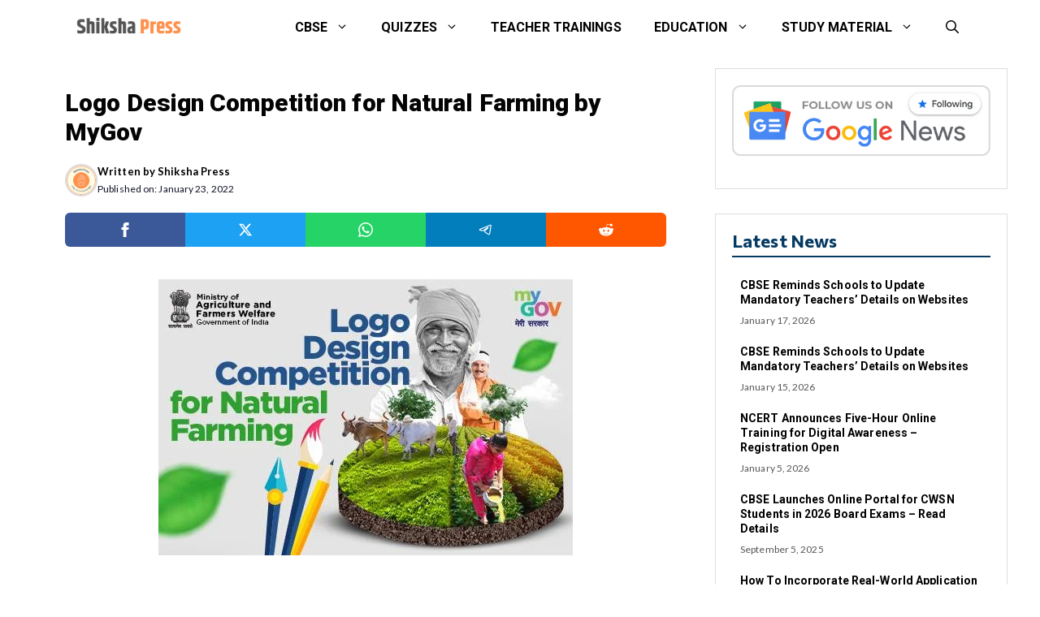

--- FILE ---
content_type: text/html; charset=UTF-8
request_url: https://shikshapress.com/online-government-quiz-with-certificate-logo-design-competition/
body_size: 32793
content:
<!DOCTYPE html>
<html lang="en-US">
<head><meta charset="UTF-8"><script>if(navigator.userAgent.match(/MSIE|Internet Explorer/i)||navigator.userAgent.match(/Trident\/7\..*?rv:11/i)){var href=document.location.href;if(!href.match(/[?&]nowprocket/)){if(href.indexOf("?")==-1){if(href.indexOf("#")==-1){document.location.href=href+"?nowprocket=1"}else{document.location.href=href.replace("#","?nowprocket=1#")}}else{if(href.indexOf("#")==-1){document.location.href=href+"&nowprocket=1"}else{document.location.href=href.replace("#","&nowprocket=1#")}}}}</script><script>class RocketLazyLoadScripts{constructor(){this.v="1.2.3",this.triggerEvents=["keydown","mousedown","mousemove","touchmove","touchstart","touchend","wheel"],this.userEventHandler=this._triggerListener.bind(this),this.touchStartHandler=this._onTouchStart.bind(this),this.touchMoveHandler=this._onTouchMove.bind(this),this.touchEndHandler=this._onTouchEnd.bind(this),this.clickHandler=this._onClick.bind(this),this.interceptedClicks=[],window.addEventListener("pageshow",t=>{this.persisted=t.persisted}),window.addEventListener("DOMContentLoaded",()=>{this._preconnect3rdParties()}),this.delayedScripts={normal:[],async:[],defer:[]},this.trash=[],this.allJQueries=[]}_addUserInteractionListener(t){if(document.hidden){t._triggerListener();return}this.triggerEvents.forEach(e=>window.addEventListener(e,t.userEventHandler,{passive:!0})),window.addEventListener("touchstart",t.touchStartHandler,{passive:!0}),window.addEventListener("mousedown",t.touchStartHandler),document.addEventListener("visibilitychange",t.userEventHandler)}_removeUserInteractionListener(){this.triggerEvents.forEach(t=>window.removeEventListener(t,this.userEventHandler,{passive:!0})),document.removeEventListener("visibilitychange",this.userEventHandler)}_onTouchStart(t){"HTML"!==t.target.tagName&&(window.addEventListener("touchend",this.touchEndHandler),window.addEventListener("mouseup",this.touchEndHandler),window.addEventListener("touchmove",this.touchMoveHandler,{passive:!0}),window.addEventListener("mousemove",this.touchMoveHandler),t.target.addEventListener("click",this.clickHandler),this._renameDOMAttribute(t.target,"onclick","rocket-onclick"),this._pendingClickStarted())}_onTouchMove(t){window.removeEventListener("touchend",this.touchEndHandler),window.removeEventListener("mouseup",this.touchEndHandler),window.removeEventListener("touchmove",this.touchMoveHandler,{passive:!0}),window.removeEventListener("mousemove",this.touchMoveHandler),t.target.removeEventListener("click",this.clickHandler),this._renameDOMAttribute(t.target,"rocket-onclick","onclick"),this._pendingClickFinished()}_onTouchEnd(t){window.removeEventListener("touchend",this.touchEndHandler),window.removeEventListener("mouseup",this.touchEndHandler),window.removeEventListener("touchmove",this.touchMoveHandler,{passive:!0}),window.removeEventListener("mousemove",this.touchMoveHandler)}_onClick(t){t.target.removeEventListener("click",this.clickHandler),this._renameDOMAttribute(t.target,"rocket-onclick","onclick"),this.interceptedClicks.push(t),t.preventDefault(),t.stopPropagation(),t.stopImmediatePropagation(),this._pendingClickFinished()}_replayClicks(){window.removeEventListener("touchstart",this.touchStartHandler,{passive:!0}),window.removeEventListener("mousedown",this.touchStartHandler),this.interceptedClicks.forEach(t=>{t.target.dispatchEvent(new MouseEvent("click",{view:t.view,bubbles:!0,cancelable:!0}))})}_waitForPendingClicks(){return new Promise(t=>{this._isClickPending?this._pendingClickFinished=t:t()})}_pendingClickStarted(){this._isClickPending=!0}_pendingClickFinished(){this._isClickPending=!1}_renameDOMAttribute(t,e,r){t.hasAttribute&&t.hasAttribute(e)&&(event.target.setAttribute(r,event.target.getAttribute(e)),event.target.removeAttribute(e))}_triggerListener(){this._removeUserInteractionListener(this),"loading"===document.readyState?document.addEventListener("DOMContentLoaded",this._loadEverythingNow.bind(this)):this._loadEverythingNow()}_preconnect3rdParties(){let t=[];document.querySelectorAll("script[type=rocketlazyloadscript]").forEach(e=>{if(e.hasAttribute("src")){let r=new URL(e.src).origin;r!==location.origin&&t.push({src:r,crossOrigin:e.crossOrigin||"module"===e.getAttribute("data-rocket-type")})}}),t=[...new Map(t.map(t=>[JSON.stringify(t),t])).values()],this._batchInjectResourceHints(t,"preconnect")}async _loadEverythingNow(){this.lastBreath=Date.now(),this._delayEventListeners(this),this._delayJQueryReady(this),this._handleDocumentWrite(),this._registerAllDelayedScripts(),this._preloadAllScripts(),await this._loadScriptsFromList(this.delayedScripts.normal),await this._loadScriptsFromList(this.delayedScripts.defer),await this._loadScriptsFromList(this.delayedScripts.async);try{await this._triggerDOMContentLoaded(),await this._triggerWindowLoad()}catch(t){console.error(t)}window.dispatchEvent(new Event("rocket-allScriptsLoaded")),this._waitForPendingClicks().then(()=>{this._replayClicks()}),this._emptyTrash()}_registerAllDelayedScripts(){document.querySelectorAll("script[type=rocketlazyloadscript]").forEach(t=>{t.hasAttribute("data-rocket-src")?t.hasAttribute("async")&&!1!==t.async?this.delayedScripts.async.push(t):t.hasAttribute("defer")&&!1!==t.defer||"module"===t.getAttribute("data-rocket-type")?this.delayedScripts.defer.push(t):this.delayedScripts.normal.push(t):this.delayedScripts.normal.push(t)})}async _transformScript(t){return new Promise((await this._littleBreath(),navigator.userAgent.indexOf("Firefox/")>0||""===navigator.vendor)?e=>{let r=document.createElement("script");[...t.attributes].forEach(t=>{let e=t.nodeName;"type"!==e&&("data-rocket-type"===e&&(e="type"),"data-rocket-src"===e&&(e="src"),r.setAttribute(e,t.nodeValue))}),t.text&&(r.text=t.text),r.hasAttribute("src")?(r.addEventListener("load",e),r.addEventListener("error",e)):(r.text=t.text,e());try{t.parentNode.replaceChild(r,t)}catch(i){e()}}:async e=>{function r(){t.setAttribute("data-rocket-status","failed"),e()}try{let i=t.getAttribute("data-rocket-type"),n=t.getAttribute("data-rocket-src");t.text,i?(t.type=i,t.removeAttribute("data-rocket-type")):t.removeAttribute("type"),t.addEventListener("load",function r(){t.setAttribute("data-rocket-status","executed"),e()}),t.addEventListener("error",r),n?(t.removeAttribute("data-rocket-src"),t.src=n):t.src="data:text/javascript;base64,"+window.btoa(unescape(encodeURIComponent(t.text)))}catch(s){r()}})}async _loadScriptsFromList(t){let e=t.shift();return e&&e.isConnected?(await this._transformScript(e),this._loadScriptsFromList(t)):Promise.resolve()}_preloadAllScripts(){this._batchInjectResourceHints([...this.delayedScripts.normal,...this.delayedScripts.defer,...this.delayedScripts.async],"preload")}_batchInjectResourceHints(t,e){var r=document.createDocumentFragment();t.forEach(t=>{let i=t.getAttribute&&t.getAttribute("data-rocket-src")||t.src;if(i){let n=document.createElement("link");n.href=i,n.rel=e,"preconnect"!==e&&(n.as="script"),t.getAttribute&&"module"===t.getAttribute("data-rocket-type")&&(n.crossOrigin=!0),t.crossOrigin&&(n.crossOrigin=t.crossOrigin),t.integrity&&(n.integrity=t.integrity),r.appendChild(n),this.trash.push(n)}}),document.head.appendChild(r)}_delayEventListeners(t){let e={};function r(t,r){!function t(r){!e[r]&&(e[r]={originalFunctions:{add:r.addEventListener,remove:r.removeEventListener},eventsToRewrite:[]},r.addEventListener=function(){arguments[0]=i(arguments[0]),e[r].originalFunctions.add.apply(r,arguments)},r.removeEventListener=function(){arguments[0]=i(arguments[0]),e[r].originalFunctions.remove.apply(r,arguments)});function i(t){return e[r].eventsToRewrite.indexOf(t)>=0?"rocket-"+t:t}}(t),e[t].eventsToRewrite.push(r)}function i(t,e){let r=t[e];Object.defineProperty(t,e,{get:()=>r||function(){},set(i){t["rocket"+e]=r=i}})}r(document,"DOMContentLoaded"),r(window,"DOMContentLoaded"),r(window,"load"),r(window,"pageshow"),r(document,"readystatechange"),i(document,"onreadystatechange"),i(window,"onload"),i(window,"onpageshow")}_delayJQueryReady(t){let e;function r(r){if(r&&r.fn&&!t.allJQueries.includes(r)){r.fn.ready=r.fn.init.prototype.ready=function(e){return t.domReadyFired?e.bind(document)(r):document.addEventListener("rocket-DOMContentLoaded",()=>e.bind(document)(r)),r([])};let i=r.fn.on;r.fn.on=r.fn.init.prototype.on=function(){if(this[0]===window){function t(t){return t.split(" ").map(t=>"load"===t||0===t.indexOf("load.")?"rocket-jquery-load":t).join(" ")}"string"==typeof arguments[0]||arguments[0]instanceof String?arguments[0]=t(arguments[0]):"object"==typeof arguments[0]&&Object.keys(arguments[0]).forEach(e=>{let r=arguments[0][e];delete arguments[0][e],arguments[0][t(e)]=r})}return i.apply(this,arguments),this},t.allJQueries.push(r)}e=r}r(window.jQuery),Object.defineProperty(window,"jQuery",{get:()=>e,set(t){r(t)}})}async _triggerDOMContentLoaded(){this.domReadyFired=!0,await this._littleBreath(),document.dispatchEvent(new Event("rocket-DOMContentLoaded")),await this._littleBreath(),window.dispatchEvent(new Event("rocket-DOMContentLoaded")),await this._littleBreath(),document.dispatchEvent(new Event("rocket-readystatechange")),await this._littleBreath(),document.rocketonreadystatechange&&document.rocketonreadystatechange()}async _triggerWindowLoad(){await this._littleBreath(),window.dispatchEvent(new Event("rocket-load")),await this._littleBreath(),window.rocketonload&&window.rocketonload(),await this._littleBreath(),this.allJQueries.forEach(t=>t(window).trigger("rocket-jquery-load")),await this._littleBreath();let t=new Event("rocket-pageshow");t.persisted=this.persisted,window.dispatchEvent(t),await this._littleBreath(),window.rocketonpageshow&&window.rocketonpageshow({persisted:this.persisted})}_handleDocumentWrite(){let t=new Map;document.write=document.writeln=function(e){let r=document.currentScript;r||console.error("WPRocket unable to document.write this: "+e);let i=document.createRange(),n=r.parentElement,s=t.get(r);void 0===s&&(s=r.nextSibling,t.set(r,s));let a=document.createDocumentFragment();i.setStart(a,0),a.appendChild(i.createContextualFragment(e)),n.insertBefore(a,s)}}async _littleBreath(){Date.now()-this.lastBreath>45&&(await this._requestAnimFrame(),this.lastBreath=Date.now())}async _requestAnimFrame(){return document.hidden?new Promise(t=>setTimeout(t)):new Promise(t=>requestAnimationFrame(t))}_emptyTrash(){this.trash.forEach(t=>t.remove())}static run(){let t=new RocketLazyLoadScripts;t._addUserInteractionListener(t)}}RocketLazyLoadScripts.run();</script>
	
	<title>Logo Design Competition for Natural Farming by MyGov &#8211; Best Educational Website &#8211; Shikshapress</title><link rel="stylesheet" href="https://shikshapress.com/wp-content/cache/min/1/e775c52f21e87cbf953d8e64e5d1d356.css" media="all" data-minify="1" />
<meta name='robots' content='max-image-preview:large' />
<meta name="viewport" content="width=device-width, initial-scale=1"><link href='https://fonts.gstatic.com' crossorigin rel='preconnect' />
<link href='https://fonts.googleapis.com' crossorigin rel='preconnect' />
<link rel="alternate" type="application/rss+xml" title="Best Educational Website - Shikshapress &raquo; Feed" href="https://shikshapress.com/feed/" />
<link rel="alternate" type="application/rss+xml" title="Best Educational Website - Shikshapress &raquo; Comments Feed" href="https://shikshapress.com/comments/feed/" />
<link rel="alternate" type="application/rss+xml" title="Best Educational Website - Shikshapress &raquo; Logo Design Competition for Natural Farming by MyGov Comments Feed" href="https://shikshapress.com/online-government-quiz-with-certificate-logo-design-competition/feed/" />
<link rel="alternate" title="oEmbed (JSON)" type="application/json+oembed" href="https://shikshapress.com/wp-json/oembed/1.0/embed?url=https%3A%2F%2Fshikshapress.com%2Fonline-government-quiz-with-certificate-logo-design-competition%2F" />
<link rel="alternate" title="oEmbed (XML)" type="text/xml+oembed" href="https://shikshapress.com/wp-json/oembed/1.0/embed?url=https%3A%2F%2Fshikshapress.com%2Fonline-government-quiz-with-certificate-logo-design-competition%2F&#038;format=xml" />
<style id='wp-img-auto-sizes-contain-inline-css'>
img:is([sizes=auto i],[sizes^="auto," i]){contain-intrinsic-size:3000px 1500px}
/*# sourceURL=wp-img-auto-sizes-contain-inline-css */
</style>
<style id='wp-block-library-inline-css'>
:root{--wp-block-synced-color:#7a00df;--wp-block-synced-color--rgb:122,0,223;--wp-bound-block-color:var(--wp-block-synced-color);--wp-editor-canvas-background:#ddd;--wp-admin-theme-color:#007cba;--wp-admin-theme-color--rgb:0,124,186;--wp-admin-theme-color-darker-10:#006ba1;--wp-admin-theme-color-darker-10--rgb:0,107,160.5;--wp-admin-theme-color-darker-20:#005a87;--wp-admin-theme-color-darker-20--rgb:0,90,135;--wp-admin-border-width-focus:2px}@media (min-resolution:192dpi){:root{--wp-admin-border-width-focus:1.5px}}.wp-element-button{cursor:pointer}:root .has-very-light-gray-background-color{background-color:#eee}:root .has-very-dark-gray-background-color{background-color:#313131}:root .has-very-light-gray-color{color:#eee}:root .has-very-dark-gray-color{color:#313131}:root .has-vivid-green-cyan-to-vivid-cyan-blue-gradient-background{background:linear-gradient(135deg,#00d084,#0693e3)}:root .has-purple-crush-gradient-background{background:linear-gradient(135deg,#34e2e4,#4721fb 50%,#ab1dfe)}:root .has-hazy-dawn-gradient-background{background:linear-gradient(135deg,#faaca8,#dad0ec)}:root .has-subdued-olive-gradient-background{background:linear-gradient(135deg,#fafae1,#67a671)}:root .has-atomic-cream-gradient-background{background:linear-gradient(135deg,#fdd79a,#004a59)}:root .has-nightshade-gradient-background{background:linear-gradient(135deg,#330968,#31cdcf)}:root .has-midnight-gradient-background{background:linear-gradient(135deg,#020381,#2874fc)}:root{--wp--preset--font-size--normal:16px;--wp--preset--font-size--huge:42px}.has-regular-font-size{font-size:1em}.has-larger-font-size{font-size:2.625em}.has-normal-font-size{font-size:var(--wp--preset--font-size--normal)}.has-huge-font-size{font-size:var(--wp--preset--font-size--huge)}.has-text-align-center{text-align:center}.has-text-align-left{text-align:left}.has-text-align-right{text-align:right}.has-fit-text{white-space:nowrap!important}#end-resizable-editor-section{display:none}.aligncenter{clear:both}.items-justified-left{justify-content:flex-start}.items-justified-center{justify-content:center}.items-justified-right{justify-content:flex-end}.items-justified-space-between{justify-content:space-between}.screen-reader-text{border:0;clip-path:inset(50%);height:1px;margin:-1px;overflow:hidden;padding:0;position:absolute;width:1px;word-wrap:normal!important}.screen-reader-text:focus{background-color:#ddd;clip-path:none;color:#444;display:block;font-size:1em;height:auto;left:5px;line-height:normal;padding:15px 23px 14px;text-decoration:none;top:5px;width:auto;z-index:100000}html :where(.has-border-color){border-style:solid}html :where([style*=border-top-color]){border-top-style:solid}html :where([style*=border-right-color]){border-right-style:solid}html :where([style*=border-bottom-color]){border-bottom-style:solid}html :where([style*=border-left-color]){border-left-style:solid}html :where([style*=border-width]){border-style:solid}html :where([style*=border-top-width]){border-top-style:solid}html :where([style*=border-right-width]){border-right-style:solid}html :where([style*=border-bottom-width]){border-bottom-style:solid}html :where([style*=border-left-width]){border-left-style:solid}html :where(img[class*=wp-image-]){height:auto;max-width:100%}:where(figure){margin:0 0 1em}html :where(.is-position-sticky){--wp-admin--admin-bar--position-offset:var(--wp-admin--admin-bar--height,0px)}@media screen and (max-width:600px){html :where(.is-position-sticky){--wp-admin--admin-bar--position-offset:0px}}

/*# sourceURL=wp-block-library-inline-css */
</style><style id='global-styles-inline-css'>
:root{--wp--preset--aspect-ratio--square: 1;--wp--preset--aspect-ratio--4-3: 4/3;--wp--preset--aspect-ratio--3-4: 3/4;--wp--preset--aspect-ratio--3-2: 3/2;--wp--preset--aspect-ratio--2-3: 2/3;--wp--preset--aspect-ratio--16-9: 16/9;--wp--preset--aspect-ratio--9-16: 9/16;--wp--preset--color--black: #000000;--wp--preset--color--cyan-bluish-gray: #abb8c3;--wp--preset--color--white: #ffffff;--wp--preset--color--pale-pink: #f78da7;--wp--preset--color--vivid-red: #cf2e2e;--wp--preset--color--luminous-vivid-orange: #ff6900;--wp--preset--color--luminous-vivid-amber: #fcb900;--wp--preset--color--light-green-cyan: #7bdcb5;--wp--preset--color--vivid-green-cyan: #00d084;--wp--preset--color--pale-cyan-blue: #8ed1fc;--wp--preset--color--vivid-cyan-blue: #0693e3;--wp--preset--color--vivid-purple: #9b51e0;--wp--preset--color--contrast: var(--contrast);--wp--preset--color--contrast-2: var(--contrast-2);--wp--preset--color--contrast-3: var(--contrast-3);--wp--preset--color--base: var(--base);--wp--preset--color--base-2: var(--base-2);--wp--preset--color--base-3: var(--base-3);--wp--preset--color--accent: var(--accent);--wp--preset--color--accent-2: var(--accent-2);--wp--preset--color--accent-hover: var(--accent-hover);--wp--preset--gradient--vivid-cyan-blue-to-vivid-purple: linear-gradient(135deg,rgb(6,147,227) 0%,rgb(155,81,224) 100%);--wp--preset--gradient--light-green-cyan-to-vivid-green-cyan: linear-gradient(135deg,rgb(122,220,180) 0%,rgb(0,208,130) 100%);--wp--preset--gradient--luminous-vivid-amber-to-luminous-vivid-orange: linear-gradient(135deg,rgb(252,185,0) 0%,rgb(255,105,0) 100%);--wp--preset--gradient--luminous-vivid-orange-to-vivid-red: linear-gradient(135deg,rgb(255,105,0) 0%,rgb(207,46,46) 100%);--wp--preset--gradient--very-light-gray-to-cyan-bluish-gray: linear-gradient(135deg,rgb(238,238,238) 0%,rgb(169,184,195) 100%);--wp--preset--gradient--cool-to-warm-spectrum: linear-gradient(135deg,rgb(74,234,220) 0%,rgb(151,120,209) 20%,rgb(207,42,186) 40%,rgb(238,44,130) 60%,rgb(251,105,98) 80%,rgb(254,248,76) 100%);--wp--preset--gradient--blush-light-purple: linear-gradient(135deg,rgb(255,206,236) 0%,rgb(152,150,240) 100%);--wp--preset--gradient--blush-bordeaux: linear-gradient(135deg,rgb(254,205,165) 0%,rgb(254,45,45) 50%,rgb(107,0,62) 100%);--wp--preset--gradient--luminous-dusk: linear-gradient(135deg,rgb(255,203,112) 0%,rgb(199,81,192) 50%,rgb(65,88,208) 100%);--wp--preset--gradient--pale-ocean: linear-gradient(135deg,rgb(255,245,203) 0%,rgb(182,227,212) 50%,rgb(51,167,181) 100%);--wp--preset--gradient--electric-grass: linear-gradient(135deg,rgb(202,248,128) 0%,rgb(113,206,126) 100%);--wp--preset--gradient--midnight: linear-gradient(135deg,rgb(2,3,129) 0%,rgb(40,116,252) 100%);--wp--preset--font-size--small: 13px;--wp--preset--font-size--medium: 20px;--wp--preset--font-size--large: 36px;--wp--preset--font-size--x-large: 42px;--wp--preset--spacing--20: 0.44rem;--wp--preset--spacing--30: 0.67rem;--wp--preset--spacing--40: 1rem;--wp--preset--spacing--50: 1.5rem;--wp--preset--spacing--60: 2.25rem;--wp--preset--spacing--70: 3.38rem;--wp--preset--spacing--80: 5.06rem;--wp--preset--shadow--natural: 6px 6px 9px rgba(0, 0, 0, 0.2);--wp--preset--shadow--deep: 12px 12px 50px rgba(0, 0, 0, 0.4);--wp--preset--shadow--sharp: 6px 6px 0px rgba(0, 0, 0, 0.2);--wp--preset--shadow--outlined: 6px 6px 0px -3px rgb(255, 255, 255), 6px 6px rgb(0, 0, 0);--wp--preset--shadow--crisp: 6px 6px 0px rgb(0, 0, 0);}:where(.is-layout-flex){gap: 0.5em;}:where(.is-layout-grid){gap: 0.5em;}body .is-layout-flex{display: flex;}.is-layout-flex{flex-wrap: wrap;align-items: center;}.is-layout-flex > :is(*, div){margin: 0;}body .is-layout-grid{display: grid;}.is-layout-grid > :is(*, div){margin: 0;}:where(.wp-block-columns.is-layout-flex){gap: 2em;}:where(.wp-block-columns.is-layout-grid){gap: 2em;}:where(.wp-block-post-template.is-layout-flex){gap: 1.25em;}:where(.wp-block-post-template.is-layout-grid){gap: 1.25em;}.has-black-color{color: var(--wp--preset--color--black) !important;}.has-cyan-bluish-gray-color{color: var(--wp--preset--color--cyan-bluish-gray) !important;}.has-white-color{color: var(--wp--preset--color--white) !important;}.has-pale-pink-color{color: var(--wp--preset--color--pale-pink) !important;}.has-vivid-red-color{color: var(--wp--preset--color--vivid-red) !important;}.has-luminous-vivid-orange-color{color: var(--wp--preset--color--luminous-vivid-orange) !important;}.has-luminous-vivid-amber-color{color: var(--wp--preset--color--luminous-vivid-amber) !important;}.has-light-green-cyan-color{color: var(--wp--preset--color--light-green-cyan) !important;}.has-vivid-green-cyan-color{color: var(--wp--preset--color--vivid-green-cyan) !important;}.has-pale-cyan-blue-color{color: var(--wp--preset--color--pale-cyan-blue) !important;}.has-vivid-cyan-blue-color{color: var(--wp--preset--color--vivid-cyan-blue) !important;}.has-vivid-purple-color{color: var(--wp--preset--color--vivid-purple) !important;}.has-black-background-color{background-color: var(--wp--preset--color--black) !important;}.has-cyan-bluish-gray-background-color{background-color: var(--wp--preset--color--cyan-bluish-gray) !important;}.has-white-background-color{background-color: var(--wp--preset--color--white) !important;}.has-pale-pink-background-color{background-color: var(--wp--preset--color--pale-pink) !important;}.has-vivid-red-background-color{background-color: var(--wp--preset--color--vivid-red) !important;}.has-luminous-vivid-orange-background-color{background-color: var(--wp--preset--color--luminous-vivid-orange) !important;}.has-luminous-vivid-amber-background-color{background-color: var(--wp--preset--color--luminous-vivid-amber) !important;}.has-light-green-cyan-background-color{background-color: var(--wp--preset--color--light-green-cyan) !important;}.has-vivid-green-cyan-background-color{background-color: var(--wp--preset--color--vivid-green-cyan) !important;}.has-pale-cyan-blue-background-color{background-color: var(--wp--preset--color--pale-cyan-blue) !important;}.has-vivid-cyan-blue-background-color{background-color: var(--wp--preset--color--vivid-cyan-blue) !important;}.has-vivid-purple-background-color{background-color: var(--wp--preset--color--vivid-purple) !important;}.has-black-border-color{border-color: var(--wp--preset--color--black) !important;}.has-cyan-bluish-gray-border-color{border-color: var(--wp--preset--color--cyan-bluish-gray) !important;}.has-white-border-color{border-color: var(--wp--preset--color--white) !important;}.has-pale-pink-border-color{border-color: var(--wp--preset--color--pale-pink) !important;}.has-vivid-red-border-color{border-color: var(--wp--preset--color--vivid-red) !important;}.has-luminous-vivid-orange-border-color{border-color: var(--wp--preset--color--luminous-vivid-orange) !important;}.has-luminous-vivid-amber-border-color{border-color: var(--wp--preset--color--luminous-vivid-amber) !important;}.has-light-green-cyan-border-color{border-color: var(--wp--preset--color--light-green-cyan) !important;}.has-vivid-green-cyan-border-color{border-color: var(--wp--preset--color--vivid-green-cyan) !important;}.has-pale-cyan-blue-border-color{border-color: var(--wp--preset--color--pale-cyan-blue) !important;}.has-vivid-cyan-blue-border-color{border-color: var(--wp--preset--color--vivid-cyan-blue) !important;}.has-vivid-purple-border-color{border-color: var(--wp--preset--color--vivid-purple) !important;}.has-vivid-cyan-blue-to-vivid-purple-gradient-background{background: var(--wp--preset--gradient--vivid-cyan-blue-to-vivid-purple) !important;}.has-light-green-cyan-to-vivid-green-cyan-gradient-background{background: var(--wp--preset--gradient--light-green-cyan-to-vivid-green-cyan) !important;}.has-luminous-vivid-amber-to-luminous-vivid-orange-gradient-background{background: var(--wp--preset--gradient--luminous-vivid-amber-to-luminous-vivid-orange) !important;}.has-luminous-vivid-orange-to-vivid-red-gradient-background{background: var(--wp--preset--gradient--luminous-vivid-orange-to-vivid-red) !important;}.has-very-light-gray-to-cyan-bluish-gray-gradient-background{background: var(--wp--preset--gradient--very-light-gray-to-cyan-bluish-gray) !important;}.has-cool-to-warm-spectrum-gradient-background{background: var(--wp--preset--gradient--cool-to-warm-spectrum) !important;}.has-blush-light-purple-gradient-background{background: var(--wp--preset--gradient--blush-light-purple) !important;}.has-blush-bordeaux-gradient-background{background: var(--wp--preset--gradient--blush-bordeaux) !important;}.has-luminous-dusk-gradient-background{background: var(--wp--preset--gradient--luminous-dusk) !important;}.has-pale-ocean-gradient-background{background: var(--wp--preset--gradient--pale-ocean) !important;}.has-electric-grass-gradient-background{background: var(--wp--preset--gradient--electric-grass) !important;}.has-midnight-gradient-background{background: var(--wp--preset--gradient--midnight) !important;}.has-small-font-size{font-size: var(--wp--preset--font-size--small) !important;}.has-medium-font-size{font-size: var(--wp--preset--font-size--medium) !important;}.has-large-font-size{font-size: var(--wp--preset--font-size--large) !important;}.has-x-large-font-size{font-size: var(--wp--preset--font-size--x-large) !important;}
/*# sourceURL=global-styles-inline-css */
</style>

<style id='classic-theme-styles-inline-css'>
/*! This file is auto-generated */
.wp-block-button__link{color:#fff;background-color:#32373c;border-radius:9999px;box-shadow:none;text-decoration:none;padding:calc(.667em + 2px) calc(1.333em + 2px);font-size:1.125em}.wp-block-file__button{background:#32373c;color:#fff;text-decoration:none}
/*# sourceURL=/wp-includes/css/classic-themes.min.css */
</style>
<style id='generateblocks-inline-css'>
.gb-container.gb-tabs__item:not(.gb-tabs__item-open){display:none;}.gb-container-6c410209{margin-top:30px;background-color:#f7f7f4;}.gb-container-6c410209 > .gb-inside-container{padding:25px 20px;max-width:1200px;margin-left:auto;margin-right:auto;}.gb-grid-wrapper > .gb-grid-column-6c410209 > .gb-container{display:flex;flex-direction:column;height:100%;}.gb-container-214b20c5 > .gb-inside-container{padding:0;}.gb-grid-wrapper > .gb-grid-column-214b20c5{width:50%;}.gb-grid-wrapper > .gb-grid-column-214b20c5 > .gb-container{display:flex;flex-direction:column;height:100%;}.gb-container-72705691 > .gb-inside-container{padding:0;}.gb-grid-wrapper > .gb-grid-column-72705691{width:50%;}.gb-grid-wrapper > .gb-grid-column-72705691 > .gb-container{display:flex;flex-direction:column;height:100%;}.gb-container-5e3eb3de{display:flex;align-items:center;column-gap:15px;row-gap:10px;margin-top:20px;}.gb-container-84221bc4{padding:20px;margin-top:30px;margin-bottom:30px;border:1px solid rgba(135, 135, 135, 0.28);}.gb-container-8ec897a0{height:100%;padding:8px;border-top-left-radius:5px;background-color:var(--base-3);box-shadow: 0 0 4px 0 rgba(158, 157, 157, 0.35);transition:all 0.5s ease;}.gb-grid-wrapper > .gb-grid-column-8ec897a0{width:50%;}.gb-container-8ec897a0:hover{box-shadow: 0 0 12px 0 rgba(0,0,0,0.1);}.gb-grid-wrapper > .gb-grid-column-ff3aa977{width:40%;}.gb-grid-wrapper > .gb-grid-column-a0717f5e{width:60%;}.gb-container-6fbf3e70{display:flex;flex-direction:column;align-items:center;padding-top:20px;padding-right:20px;padding-left:20px;margin-bottom:30px;border:1px solid #dedede;}.gb-container-1a8cbde8{display:flex;flex-direction:column;padding:20px;margin-bottom:30px;border:1px solid #dedede;}.gb-container-5908d74f{padding:10px;border-radius:5px;}.gb-grid-wrapper > .gb-grid-column-5908d74f{width:100%;}.gb-grid-wrapper-96d7f280{display:flex;flex-wrap:wrap;justify-content:center;margin-left:-30px;}.gb-grid-wrapper-96d7f280 > .gb-grid-column{box-sizing:border-box;padding-left:30px;padding-bottom:30px;}.gb-grid-wrapper-b75fb49a{display:flex;flex-wrap:wrap;row-gap:15px;margin-left:-15px;}.gb-grid-wrapper-b75fb49a > .gb-grid-column{box-sizing:border-box;padding-left:15px;}.gb-grid-wrapper-2cf85cfe{display:flex;flex-wrap:wrap;margin-left:-15px;}.gb-grid-wrapper-2cf85cfe > .gb-grid-column{box-sizing:border-box;padding-left:15px;}.gb-grid-wrapper-6d89ed66{display:flex;flex-wrap:wrap;row-gap:15px;margin-left:-15px;}.gb-grid-wrapper-6d89ed66 > .gb-grid-column{box-sizing:border-box;padding-left:15px;}p.gb-headline-4086ad29{font-size:13px;letter-spacing:0.04em;font-weight:500;margin-bottom:0px;color:var(--contrast);}p.gb-headline-4086ad29 a{color:var(--base-2);}p.gb-headline-4086ad29 a:hover{color:var(--base);}p.gb-headline-4b7e9038{font-size:13px;letter-spacing:0.04em;font-weight:500;text-transform:capitalize;text-align:right;margin-bottom:0px;color:var(--contrast);}p.gb-headline-4b7e9038 a{color:var(--contrast);}p.gb-headline-4b7e9038 a:hover{color:var(--accent-hover);}p.gb-headline-65cf6a9d{font-size:13px;font-weight:600;margin-bottom:2px;}p.gb-headline-65cf6a9d a{color:var(--contrast);}p.gb-headline-65cf6a9d a:hover{color:var(--accent-3);}p.gb-headline-a5ae4d9f{font-size:12px;font-weight:500;margin-bottom:0px;color:var(--contrast-2);}p.gb-headline-a5ae4d9f a{color:var(--accent-2);}p.gb-headline-a5ae4d9f a:hover{color:var(--accent-3);}p.gb-headline-88d710c5{display:flex;align-items:center;column-gap:0.5em;font-size:23px;font-weight:700;padding-bottom:5px;margin-bottom:15px;border-bottom:2px solid var(--accent-hover);}p.gb-headline-88d710c5 .gb-icon{line-height:0;}p.gb-headline-88d710c5 .gb-icon svg{width:1em;height:1em;fill:currentColor;}h3.gb-headline-2b98878a{font-size:14px;font-weight:500;margin-bottom:10px;}h3.gb-headline-2b98878a a{color:var(--contrast);}h3.gb-headline-2b98878a a:hover{color:var(--accent-hover);}div.gb-headline-5c11f7e1{font-size:12px;font-weight:500;color:#6e6c6c;}div.gb-headline-57fceef8{font-size:12px;text-align:center;}h2.gb-headline-e74f5bf5{display:flex;align-items:center;column-gap:0.5em;font-size:22px;padding-bottom:5px;margin-bottom:15px;border-bottom-width:2px;border-bottom-style:solid;}h3.gb-headline-81dbf61b{font-size:14px;font-weight:600;margin-bottom:7px;}h3.gb-headline-81dbf61b a{color:var(--contrast);}h3.gb-headline-81dbf61b a:hover{color:var(--accent-2);}div.gb-headline-ba24b547{font-size:12px;font-weight:500;color:#565656;}.gb-image-c7d5ff90{border-radius:50%;border:2px solid rgba(0, 0, 0, 0.15);width:40px;vertical-align:middle;}.gb-image-f1b788b2{border-radius:5px;height:80px;object-fit:cover;vertical-align:middle;}@media (min-width: 1025px) {.gb-grid-wrapper > div.gb-grid-column-214b20c5{padding-bottom:0;}.gb-grid-wrapper > div.gb-grid-column-72705691{padding-bottom:0;}}@media (max-width: 1024px) {.gb-grid-wrapper > .gb-grid-column-8ec897a0{width:100%;}.gb-image-f1b788b2{object-fit:cover;}}@media (max-width: 1024px) and (min-width: 768px) {.gb-grid-wrapper > div.gb-grid-column-214b20c5{padding-bottom:0;}.gb-grid-wrapper > div.gb-grid-column-72705691{padding-bottom:0;}}@media (max-width: 767px) {.gb-container-214b20c5{margin-bottom:10px;}.gb-grid-wrapper > .gb-grid-column-214b20c5{width:100%;}.gb-grid-wrapper > div.gb-grid-column-214b20c5{padding-bottom:0;}.gb-container-72705691{text-align:center;}.gb-grid-wrapper > .gb-grid-column-72705691{width:100%;}.gb-grid-wrapper > div.gb-grid-column-72705691{padding-bottom:0;}.gb-container-8ec897a0{padding:10px 7px;}.gb-grid-wrapper > .gb-grid-column-8ec897a0{width:100%;}.gb-grid-wrapper > .gb-grid-column-ff3aa977{width:40%;}.gb-grid-wrapper > .gb-grid-column-a0717f5e{width:60%;}.gb-grid-wrapper-b75fb49a{row-gap:15px;margin-left:-15px;}.gb-grid-wrapper-b75fb49a > .gb-grid-column{padding-left:15px;}p.gb-headline-4086ad29{text-align:center;}p.gb-headline-4b7e9038{text-align:center;}h3.gb-headline-2b98878a{font-size:13px;margin-bottom:5px;}h2.gb-headline-e74f5bf5{font-size:20px;}h3.gb-headline-81dbf61b{font-size:13px;}.gb-image-f1b788b2{height:70px;object-fit:cover;}}:root{--gb-container-width:1200px;}.gb-container .wp-block-image img{vertical-align:middle;}.gb-grid-wrapper .wp-block-image{margin-bottom:0;}.gb-highlight{background:none;}.gb-shape{line-height:0;}.gb-container-link{position:absolute;top:0;right:0;bottom:0;left:0;z-index:99;}
/*# sourceURL=generateblocks-inline-css */
</style>

<script type="rocketlazyloadscript" data-rocket-src="https://shikshapress.com/wp-content/cache/wpo-minify/1768743766/assets/wpo-minify-header-533a067f.min.js" id="wpo_min-header-0-js" defer></script>
<link rel="https://api.w.org/" href="https://shikshapress.com/wp-json/" /><link rel="alternate" title="JSON" type="application/json" href="https://shikshapress.com/wp-json/wp/v2/posts/2997" /><link rel="EditURI" type="application/rsd+xml" title="RSD" href="https://shikshapress.com/xmlrpc.php?rsd" />
<meta name="generator" content="WordPress 6.9" />
<link rel="canonical" href="https://shikshapress.com/online-government-quiz-with-certificate-logo-design-competition/" />
<link rel='shortlink' href='https://shikshapress.com/?p=2997' />
<link rel="pingback" href="https://shikshapress.com/xmlrpc.php">
<link rel="icon" href="https://shikshapress.com/wp-content/uploads/2021/09/cropped-Copy-of-Round-Shiksha-Press-32x32.jpg" sizes="32x32" />
<link rel="icon" href="https://shikshapress.com/wp-content/uploads/2021/09/cropped-Copy-of-Round-Shiksha-Press-192x192.jpg" sizes="192x192" />
<link rel="apple-touch-icon" href="https://shikshapress.com/wp-content/uploads/2021/09/cropped-Copy-of-Round-Shiksha-Press-180x180.jpg" />
<meta name="msapplication-TileImage" content="https://shikshapress.com/wp-content/uploads/2021/09/cropped-Copy-of-Round-Shiksha-Press-270x270.jpg" />
		<style id="wp-custom-css">
			/*social-sharing-buttons*/
.wpjankari-social-wrapper {
    margin: 20px auto;
    font-size: 0;
    text-align: center;
    display: flex;
    flex-wrap: wrap;
}

.wpjankari-social-sharing {
    padding: 12px;
    flex: 1;
}

@media only screen and (max-width: 600px) {
    .wpjankari-social-sharing {
        display: inline-block;
    }
}

.wpjankari-social-sharing svg {
    position: relative;
    top: 0.15em;
    display: inline-block;
}

.wpjankari-social-sharing:first-of-type {
    border-radius: 6px 0 0 6px;
}

.wpjankari-social-sharing:last-of-type {
    border-radius: 0 6px 6px 0;
}

.wpjankari-social-facebook {
    fill: #fff;
    background-color: rgba(59, 89, 152, 1);
}

.wpjankari-social-twitter {
    fill: #fff;
    background-color: rgba(29, 161, 242, 1);
}

.wpjankari-social-whatsapp {
    fill: #fff;
    background-color: rgba(37, 211, 102, 1);
}

.wpjankari-social-telegram {
    fill: #fff;
    background-color: rgb(2, 126, 189);
}

.wpjankari-social-reddit {
    fill: #fff;
    background-color: rgba(255, 87, 0, 1);
}		</style>
		<noscript><style id="rocket-lazyload-nojs-css">.rll-youtube-player, [data-lazy-src]{display:none !important;}</style></noscript></head>

<body class="wp-singular post-template-default single single-post postid-2997 single-format-standard wp-custom-logo wp-embed-responsive wp-theme-generatepress post-image-below-header post-image-aligned-center slideout-enabled slideout-mobile sticky-menu-no-transition sticky-enabled both-sticky-menu right-sidebar nav-below-header separate-containers header-aligned-left dropdown-hover featured-image-active" itemtype="https://schema.org/Blog" itemscope>
	<style>
#site-navigation{
  margin-top:4px!important;
}

.web-insights-reading-meter {
  position: fixed;
  top: 0!important;
  z-index: 1111;
  width: 100%;
  background-color: #ffffff;
}

.web-insights-progress {
  width: 100%;
  height: 4px;  z-index: 1111;
  background: #fff;
}

.progress-bar {
  height: 4px;
  background-color: #13AC9A;
  width: 0%;
}
</style>

<div class="web-insights-reading-meter">
  <div class="web-insights-progress">
    <div class="progress-bar" id="myBar"></div>
  </div>  
</div>

<script type="rocketlazyloadscript"> 
window.onscroll = function() {myFunction()};
function myFunction() {
  var winScroll = document.body.scrollTop || document.documentElement.scrollTop;
  var height = document.documentElement.scrollHeight - document.documentElement.clientHeight;
  var scrolled = (winScroll / height) * 100;
  document.getElementById("myBar").style.width = scrolled + "%";
}
</script><a class="screen-reader-text skip-link" href="#content" title="Skip to content">Skip to content</a>		<nav class="auto-hide-sticky has-branding main-navigation nav-align-right has-menu-bar-items sub-menu-right" id="site-navigation" aria-label="Primary"  itemtype="https://schema.org/SiteNavigationElement" itemscope>
			<div class="inside-navigation grid-container">
				<div class="navigation-branding"><div class="site-logo">
						<a href="https://shikshapress.com/" title="Best Educational Website &#8211; Shikshapress" rel="home">
							<img  class="header-image is-logo-image" alt="Best Educational Website &#8211; Shikshapress" src="data:image/svg+xml,%3Csvg%20xmlns='http://www.w3.org/2000/svg'%20viewBox='0%200%20763%20200'%3E%3C/svg%3E" title="Best Educational Website &#8211; Shikshapress" data-lazy-srcset="https://shikshapress.com/wp-content/uploads/2021/07/cropped-shiksha-Press-Logo-svg.png 1x, https://shikshapress.com/wp-content/uploads/2021/07/cropped-cropped-cropped-shiksha-Press-Logo-svg.png 2x" width="763" height="200" data-lazy-src="https://shikshapress.com/wp-content/uploads/2021/07/cropped-shiksha-Press-Logo-svg.png" /><noscript><img  class="header-image is-logo-image" alt="Best Educational Website &#8211; Shikshapress" src="https://shikshapress.com/wp-content/uploads/2021/07/cropped-shiksha-Press-Logo-svg.png" title="Best Educational Website &#8211; Shikshapress" srcset="https://shikshapress.com/wp-content/uploads/2021/07/cropped-shiksha-Press-Logo-svg.png 1x, https://shikshapress.com/wp-content/uploads/2021/07/cropped-cropped-cropped-shiksha-Press-Logo-svg.png 2x" width="763" height="200" /></noscript>
						</a>
					</div></div>				<button class="menu-toggle" aria-controls="generate-slideout-menu" aria-expanded="false">
					<span class="gp-icon icon-menu-bars"><svg viewBox="0 0 512 512" aria-hidden="true" xmlns="http://www.w3.org/2000/svg" width="1em" height="1em"><path d="M0 96c0-13.255 10.745-24 24-24h464c13.255 0 24 10.745 24 24s-10.745 24-24 24H24c-13.255 0-24-10.745-24-24zm0 160c0-13.255 10.745-24 24-24h464c13.255 0 24 10.745 24 24s-10.745 24-24 24H24c-13.255 0-24-10.745-24-24zm0 160c0-13.255 10.745-24 24-24h464c13.255 0 24 10.745 24 24s-10.745 24-24 24H24c-13.255 0-24-10.745-24-24z" /></svg><svg viewBox="0 0 512 512" aria-hidden="true" xmlns="http://www.w3.org/2000/svg" width="1em" height="1em"><path d="M71.029 71.029c9.373-9.372 24.569-9.372 33.942 0L256 222.059l151.029-151.03c9.373-9.372 24.569-9.372 33.942 0 9.372 9.373 9.372 24.569 0 33.942L289.941 256l151.03 151.029c9.372 9.373 9.372 24.569 0 33.942-9.373 9.372-24.569 9.372-33.942 0L256 289.941l-151.029 151.03c-9.373 9.372-24.569 9.372-33.942 0-9.372-9.373-9.372-24.569 0-33.942L222.059 256 71.029 104.971c-9.372-9.373-9.372-24.569 0-33.942z" /></svg></span><span class="mobile-menu">Menu</span>				</button>
				<div id="primary-menu" class="main-nav"><ul id="menu-primary-menu" class=" menu sf-menu"><li id="menu-item-4174" class="menu-item menu-item-type-taxonomy menu-item-object-category menu-item-has-children menu-item-4174"><a href="https://shikshapress.com/category/cbse/cbse-circular/">CBSE<span role="presentation" class="dropdown-menu-toggle"><span class="gp-icon icon-arrow"><svg viewBox="0 0 330 512" aria-hidden="true" xmlns="http://www.w3.org/2000/svg" width="1em" height="1em"><path d="M305.913 197.085c0 2.266-1.133 4.815-2.833 6.514L171.087 335.593c-1.7 1.7-4.249 2.832-6.515 2.832s-4.815-1.133-6.515-2.832L26.064 203.599c-1.7-1.7-2.832-4.248-2.832-6.514s1.132-4.816 2.832-6.515l14.162-14.163c1.7-1.699 3.966-2.832 6.515-2.832 2.266 0 4.815 1.133 6.515 2.832l111.316 111.317 111.316-111.317c1.7-1.699 4.249-2.832 6.515-2.832s4.815 1.133 6.515 2.832l14.162 14.163c1.7 1.7 2.833 4.249 2.833 6.515z" /></svg></span></span></a>
<ul class="sub-menu">
	<li id="menu-item-295" class="menu-item menu-item-type-custom menu-item-object-custom menu-item-295"><a href="https://shikshapress.com/category/cbse/cbsesamplepapers/">SAMPLE PAPERS</a></li>
	<li id="menu-item-6985" class="menu-item menu-item-type-taxonomy menu-item-object-category menu-item-6985"><a href="https://shikshapress.com/category/cbse-latest-circulars/">CBSE Announcements, Circulars &amp; Notifications</a></li>
	<li id="menu-item-4176" class="menu-item menu-item-type-taxonomy menu-item-object-category menu-item-4176"><a href="https://shikshapress.com/category/cbse/cbse-news/">CBSE News</a></li>
	<li id="menu-item-4177" class="menu-item menu-item-type-taxonomy menu-item-object-category menu-item-4177"><a href="https://shikshapress.com/category/cbse/">CBSE</a></li>
	<li id="menu-item-4178" class="menu-item menu-item-type-taxonomy menu-item-object-category menu-item-4178"><a href="https://shikshapress.com/category/govt-jobs/">Govt. Jobs</a></li>
	<li id="menu-item-6493" class="menu-item menu-item-type-taxonomy menu-item-object-category menu-item-6493"><a href="https://shikshapress.com/category/educational-news/">Educational News</a></li>
</ul>
</li>
<li id="menu-item-484" class="menu-item menu-item-type-custom menu-item-object-custom menu-item-has-children menu-item-484"><a href="http://www.shikshapress.com">Quizzes<span role="presentation" class="dropdown-menu-toggle"><span class="gp-icon icon-arrow"><svg viewBox="0 0 330 512" aria-hidden="true" xmlns="http://www.w3.org/2000/svg" width="1em" height="1em"><path d="M305.913 197.085c0 2.266-1.133 4.815-2.833 6.514L171.087 335.593c-1.7 1.7-4.249 2.832-6.515 2.832s-4.815-1.133-6.515-2.832L26.064 203.599c-1.7-1.7-2.832-4.248-2.832-6.514s1.132-4.816 2.832-6.515l14.162-14.163c1.7-1.699 3.966-2.832 6.515-2.832 2.266 0 4.815 1.133 6.515 2.832l111.316 111.317 111.316-111.317c1.7-1.699 4.249-2.832 6.515-2.832s4.815 1.133 6.515 2.832l14.162 14.163c1.7 1.7 2.833 4.249 2.833 6.515z" /></svg></span></span></a>
<ul class="sub-menu">
	<li id="menu-item-1330" class="menu-item menu-item-type-taxonomy menu-item-object-category current-post-ancestor current-menu-parent current-post-parent menu-item-1330"><a href="https://shikshapress.com/category/quiz/">Quizzes</a></li>
	<li id="menu-item-6987" class="menu-item menu-item-type-taxonomy menu-item-object-category menu-item-6987"><a href="https://shikshapress.com/category/general-knowledge-quiz/">General Knowledge Quiz</a></li>
	<li id="menu-item-1331" class="menu-item menu-item-type-taxonomy menu-item-object-category current-post-ancestor current-menu-parent current-post-parent menu-item-1331"><a href="https://shikshapress.com/category/govt-quiz-and-competitions/">Govt Quiz and Competitions</a></li>
</ul>
</li>
<li id="menu-item-2313" class="menu-item menu-item-type-taxonomy menu-item-object-category menu-item-2313"><a href="https://shikshapress.com/category/cbse/teacher-trainings/">Teacher Trainings</a></li>
<li id="menu-item-1258" class="menu-item menu-item-type-taxonomy menu-item-object-category menu-item-has-children menu-item-1258"><a href="https://shikshapress.com/category/cbse/">Education<span role="presentation" class="dropdown-menu-toggle"><span class="gp-icon icon-arrow"><svg viewBox="0 0 330 512" aria-hidden="true" xmlns="http://www.w3.org/2000/svg" width="1em" height="1em"><path d="M305.913 197.085c0 2.266-1.133 4.815-2.833 6.514L171.087 335.593c-1.7 1.7-4.249 2.832-6.515 2.832s-4.815-1.133-6.515-2.832L26.064 203.599c-1.7-1.7-2.832-4.248-2.832-6.514s1.132-4.816 2.832-6.515l14.162-14.163c1.7-1.699 3.966-2.832 6.515-2.832 2.266 0 4.815 1.133 6.515 2.832l111.316 111.317 111.316-111.317c1.7-1.699 4.249-2.832 6.515-2.832s4.815 1.133 6.515 2.832l14.162 14.163c1.7 1.7 2.833 4.249 2.833 6.515z" /></svg></span></span></a>
<ul class="sub-menu">
	<li id="menu-item-2315" class="menu-item menu-item-type-taxonomy menu-item-object-category menu-item-2315"><a href="https://shikshapress.com/category/career-guidance/">Career Guidance</a></li>
	<li id="menu-item-2314" class="menu-item menu-item-type-taxonomy menu-item-object-category menu-item-2314"><a href="https://shikshapress.com/category/scholarships/">Scholarships</a></li>
	<li id="menu-item-1259" class="menu-item menu-item-type-taxonomy menu-item-object-category menu-item-1259"><a href="https://shikshapress.com/category/information/">Information</a></li>
	<li id="menu-item-1260" class="menu-item menu-item-type-taxonomy menu-item-object-category menu-item-1260"><a href="https://shikshapress.com/category/technology/">Technology</a></li>
	<li id="menu-item-1332" class="menu-item menu-item-type-taxonomy menu-item-object-category menu-item-1332"><a href="https://shikshapress.com/category/govt-schemes/">Govt. Schemes</a></li>
	<li id="menu-item-1333" class="menu-item menu-item-type-taxonomy menu-item-object-category menu-item-1333"><a href="https://shikshapress.com/category/career-guidance/">Career Guidance</a></li>
	<li id="menu-item-6986" class="menu-item menu-item-type-taxonomy menu-item-object-category menu-item-6986"><a href="https://shikshapress.com/category/daily-school-assembly-news/">Daily School Assembly News</a></li>
	<li id="menu-item-9891" class="menu-item menu-item-type-post_type menu-item-object-page menu-item-9891"><a href="https://shikshapress.com/morning-assembly/">Daily School Morning Assembly Material</a></li>
	<li id="menu-item-926" class="menu-item menu-item-type-taxonomy menu-item-object-category menu-item-926"><a href="https://shikshapress.com/category/article/">Article</a></li>
</ul>
</li>
<li id="menu-item-446" class="menu-item menu-item-type-custom menu-item-object-custom menu-item-has-children menu-item-446"><a href="https://shikshapress.com/category/studymaterial/">STUDY MATERIAL<span role="presentation" class="dropdown-menu-toggle"><span class="gp-icon icon-arrow"><svg viewBox="0 0 330 512" aria-hidden="true" xmlns="http://www.w3.org/2000/svg" width="1em" height="1em"><path d="M305.913 197.085c0 2.266-1.133 4.815-2.833 6.514L171.087 335.593c-1.7 1.7-4.249 2.832-6.515 2.832s-4.815-1.133-6.515-2.832L26.064 203.599c-1.7-1.7-2.832-4.248-2.832-6.514s1.132-4.816 2.832-6.515l14.162-14.163c1.7-1.699 3.966-2.832 6.515-2.832 2.266 0 4.815 1.133 6.515 2.832l111.316 111.317 111.316-111.317c1.7-1.699 4.249-2.832 6.515-2.832s4.815 1.133 6.515 2.832l14.162 14.163c1.7 1.7 2.833 4.249 2.833 6.515z" /></svg></span></span></a>
<ul class="sub-menu">
	<li id="menu-item-4167" class="menu-item menu-item-type-taxonomy menu-item-object-post_tag menu-item-4167"><a href="https://shikshapress.com/tag/essay/">Essay</a></li>
	<li id="menu-item-6494" class="menu-item menu-item-type-taxonomy menu-item-object-category menu-item-6494"><a href="https://shikshapress.com/category/studymaterial/essays/10-lines-essay/">10 Lines Essay</a></li>
	<li id="menu-item-4172" class="menu-item menu-item-type-taxonomy menu-item-object-category menu-item-4172"><a href="https://shikshapress.com/category/studymaterial/letters/">Letters</a></li>
	<li id="menu-item-4169" class="menu-item menu-item-type-taxonomy menu-item-object-post_tag menu-item-4169"><a href="https://shikshapress.com/tag/informal-letter/">Informal Letter</a></li>
	<li id="menu-item-4171" class="menu-item menu-item-type-taxonomy menu-item-object-post_tag menu-item-4171"><a href="https://shikshapress.com/tag/formal-letter/">Formal Letter</a></li>
	<li id="menu-item-4170" class="menu-item menu-item-type-taxonomy menu-item-object-post_tag menu-item-4170"><a href="https://shikshapress.com/tag/notice-writing/">Notice Writing</a></li>
	<li id="menu-item-4168" class="menu-item menu-item-type-taxonomy menu-item-object-post_tag menu-item-4168"><a href="https://shikshapress.com/tag/quiz-for-students/">Quiz for Students</a></li>
	<li id="menu-item-4173" class="menu-item menu-item-type-taxonomy menu-item-object-category menu-item-4173"><a href="https://shikshapress.com/category/worksheets/">Worksheets</a></li>
	<li id="menu-item-10977" class="menu-item menu-item-type-custom menu-item-object-custom menu-item-10977"><a href="https://shikshapress.com/web-stories/">Web Stories</a></li>
</ul>
</li>
</ul></div><div class="menu-bar-items">	<span class="menu-bar-item">
		<a href="#" role="button" aria-label="Open search" aria-haspopup="dialog" aria-controls="gp-search" data-gpmodal-trigger="gp-search"><span class="gp-icon icon-search"><svg viewBox="0 0 512 512" aria-hidden="true" xmlns="http://www.w3.org/2000/svg" width="1em" height="1em"><path fill-rule="evenodd" clip-rule="evenodd" d="M208 48c-88.366 0-160 71.634-160 160s71.634 160 160 160 160-71.634 160-160S296.366 48 208 48zM0 208C0 93.125 93.125 0 208 0s208 93.125 208 208c0 48.741-16.765 93.566-44.843 129.024l133.826 134.018c9.366 9.379 9.355 24.575-.025 33.941-9.379 9.366-24.575 9.355-33.941-.025L337.238 370.987C301.747 399.167 256.839 416 208 416 93.125 416 0 322.875 0 208z" /></svg><svg viewBox="0 0 512 512" aria-hidden="true" xmlns="http://www.w3.org/2000/svg" width="1em" height="1em"><path d="M71.029 71.029c9.373-9.372 24.569-9.372 33.942 0L256 222.059l151.029-151.03c9.373-9.372 24.569-9.372 33.942 0 9.372 9.373 9.372 24.569 0 33.942L289.941 256l151.03 151.029c9.372 9.373 9.372 24.569 0 33.942-9.373 9.372-24.569 9.372-33.942 0L256 289.941l-151.029 151.03c-9.373 9.372-24.569 9.372-33.942 0-9.372-9.373-9.372-24.569 0-33.942L222.059 256 71.029 104.971c-9.372-9.373-9.372-24.569 0-33.942z" /></svg></span></a>
	</span>
	</div>			</div>
		</nav>
		
	<div class="site grid-container container hfeed" id="page">
				<div class="site-content" id="content">
			
	<div class="content-area" id="primary">
		<main class="site-main" id="main">
			
<article id="post-2997" class="post-2997 post type-post status-publish format-standard has-post-thumbnail hentry category-govt-quiz-and-competitions category-quiz-by-govt category-quiz tag-my-gov-quiz tag-mygov-quiz tag-mygov-quiz-competition" itemtype="https://schema.org/CreativeWork" itemscope>
	<div class="inside-article">
					<header class="entry-header">
				<h1 class="entry-title" itemprop="headline">Logo Design Competition for Natural Farming by MyGov</h1><div class="gb-container gb-container-5e3eb3de">
<div class="gb-container gb-container-e00acf5e">
<figure class="gb-block-image gb-block-image-c7d5ff90"><img alt='' src="data:image/svg+xml,%3Csvg%20xmlns='http://www.w3.org/2000/svg'%20viewBox='0%200%2040%2040'%3E%3C/svg%3E" data-lazy-srcset='https://secure.gravatar.com/avatar/2e944ee3c1485788e53bcfbcb99a6bd6a657a80b34d72e1edc44ed5934f13a31?s=80&#038;d=mm&#038;r=g 2x' class='avatar avatar-40 photo gb-image-c7d5ff90' height='40' width='40' decoding='async' data-lazy-src="https://secure.gravatar.com/avatar/2e944ee3c1485788e53bcfbcb99a6bd6a657a80b34d72e1edc44ed5934f13a31?s=40&#038;d=mm&#038;r=g"/><noscript><img alt='' src='https://secure.gravatar.com/avatar/2e944ee3c1485788e53bcfbcb99a6bd6a657a80b34d72e1edc44ed5934f13a31?s=40&#038;d=mm&#038;r=g' srcset='https://secure.gravatar.com/avatar/2e944ee3c1485788e53bcfbcb99a6bd6a657a80b34d72e1edc44ed5934f13a31?s=80&#038;d=mm&#038;r=g 2x' class='avatar avatar-40 photo gb-image-c7d5ff90' height='40' width='40' decoding='async'/></noscript></figure>
</div>

<div class="gb-container gb-container-cb86326d">

<p class="gb-headline gb-headline-65cf6a9d gb-headline-text">Written by <a href="https://shikshapress.com/author/premsagar57/">Shiksha Press</a></p>



<p class="gb-headline gb-headline-a5ae4d9f gb-headline-text">Published on: <time class="entry-date published" datetime="2022-01-23T09:37:52+00:00">January 23, 2022</time></p>

</div>
</div><div class="wpjankari-social-wrapper">
	<a class="wpjankari-social-sharing wpjankari-social-facebook" href="https://www.facebook.com/sharer/sharer.php?u=https%3A%2F%2Fshikshapress.com%2Fonline-government-quiz-with-certificate-logo-design-competition%2F" target="_blank" rel="nofollow"><svg xmlns="http://www.w3.org/2000/svg" width="18" height="18" viewBox="0 0 24 24"><path d="M9 8h-3v4h3v12h5v-12h3.642l.358-4h-4v-1.667c0-.955.192-1.333 1.115-1.333h2.885v-5h-3.808c-3.596 0-5.192 1.583-5.192 4.615v3.385z"/></svg></a>
	<a class="wpjankari-social-sharing wpjankari-social-twitter" href="https://twitter.com/intent/tweet?text=Logo+Design+Competition+for+Natural+Farming+by+MyGov&amp;url=https%3A%2F%2Fshikshapress.com%2Fonline-government-quiz-with-certificate-logo-design-competition%2F&amp;" target="_blank" rel="nofollow"><svg xmlns="http://www.w3.org/2000/svg" width="18" height="18" viewBox="0 0 24 24" version="1.1"> <path d="M18.244 2.25h3.308l-7.227 8.26 8.502 11.24H16.17l-5.214-6.817L4.99 21.75H1.68l7.73-8.835L1.254 2.25H8.08l4.713 6.231zm-1.161 17.52h1.833L7.084 4.126H5.117z"/> </svg></a>
	<a class="wpjankari-social-sharing wpjankari-social-whatsapp" href="https://api.whatsapp.com/send?text=Logo+Design+Competition+for+Natural+Farming+by+MyGov https%3A%2F%2Fshikshapress.com%2Fonline-government-quiz-with-certificate-logo-design-competition%2F" target="_blank" rel="nofollow"><svg xmlns="http://www.w3.org/2000/svg" width="18" height="18" viewBox="0 0 24 24"><path d="M.057 24l1.687-6.163c-1.041-1.804-1.588-3.849-1.587-5.946.003-6.556 5.338-11.891 11.893-11.891 3.181.001 6.167 1.24 8.413 3.488 2.245 2.248 3.481 5.236 3.48 8.414-.003 6.557-5.338 11.892-11.893 11.892-1.99-.001-3.951-.5-5.688-1.448l-6.305 1.654zm6.597-3.807c1.676.995 3.276 1.591 5.392 1.592 5.448 0 9.886-4.434 9.889-9.885.002-5.462-4.415-9.89-9.881-9.892-5.452 0-9.887 4.434-9.889 9.884-.001 2.225.651 3.891 1.746 5.634l-.999 3.648 3.742-.981zm11.387-5.464c-.074-.124-.272-.198-.57-.347-.297-.149-1.758-.868-2.031-.967-.272-.099-.47-.149-.669.149-.198.297-.768.967-.941 1.165-.173.198-.347.223-.644.074-.297-.149-1.255-.462-2.39-1.475-.883-.788-1.48-1.761-1.653-2.059-.173-.297-.018-.458.13-.606.134-.133.297-.347.446-.521.151-.172.2-.296.3-.495.099-.198.05-.372-.025-.521-.075-.148-.669-1.611-.916-2.206-.242-.579-.487-.501-.669-.51l-.57-.01c-.198 0-.52.074-.792.372s-1.04 1.016-1.04 2.479 1.065 2.876 1.213 3.074c.149.198 2.095 3.2 5.076 4.487.709.306 1.263.489 1.694.626.712.226 1.36.194 1.872.118.571-.085 1.758-.719 2.006-1.413.248-.695.248-1.29.173-1.414z"/></svg></a>
    <a class="wpjankari-social-sharing wpjankari-social-telegram" href="https://t.me/share/url?url=https%3A%2F%2Fshikshapress.com%2Fonline-government-quiz-with-certificate-logo-design-competition%2F&text=Logo+Design+Competition+for+Natural+Farming+by+MyGov" target="_blank" rel="nofollow"><svg viewBox="0 0 192 192" xmlns="http://www.w3.org/2000/svg" width="18" height="18" fill="none"><g id="SVGRepo_bgCarrier" stroke-width="0"></g><g id="SVGRepo_tracerCarrier" stroke-linecap="round" stroke-linejoin="round"></g><g id="SVGRepo_iconCarrier"><path stroke="#ffffff" stroke-width="12" d="M23.073 88.132s65.458-26.782 88.16-36.212c8.702-3.772 38.215-15.843 38.215-15.843s13.621-5.28 12.486 7.544c-.379 5.281-3.406 23.764-6.433 43.756-4.54 28.291-9.459 59.221-9.459 59.221s-.756 8.676-7.188 10.185c-6.433 1.509-17.027-5.281-18.919-6.79-1.513-1.132-28.377-18.106-38.214-26.404-2.649-2.263-5.676-6.79.378-12.071 13.621-12.447 29.891-27.913 39.728-37.72 4.54-4.527 9.081-15.089-9.837-2.264-26.864 18.483-53.35 35.835-53.35 35.835s-6.053 3.772-17.404.377c-11.351-3.395-24.594-7.921-24.594-7.921s-9.08-5.659 6.433-11.693Z"></path></g></svg></a>
	<a class="wpjankari-social-sharing wpjankari-social-reddit" href="https://reddit.com/submit?url=https%3A%2F%2Fshikshapress.com%2Fonline-government-quiz-with-certificate-logo-design-competition%2F&title=Logo+Design+Competition+for+Natural+Farming+by+MyGov" target="_blank" rel="nofollow"><svg xmlns="http://www.w3.org/2000/svg" width="18" height="18" viewBox="0 0 24 24"><path d="M24 11.779c0-1.459-1.192-2.645-2.657-2.645-.715 0-1.363.286-1.84.746-1.81-1.191-4.259-1.949-6.971-2.046l1.483-4.669 4.016.941-.006.058c0 1.193.975 2.163 2.174 2.163 1.198 0 2.172-.97 2.172-2.163s-.975-2.164-2.172-2.164c-.92 0-1.704.574-2.021 1.379l-4.329-1.015c-.189-.046-.381.063-.44.249l-1.654 5.207c-2.838.034-5.409.798-7.3 2.025-.474-.438-1.103-.712-1.799-.712-1.465 0-2.656 1.187-2.656 2.646 0 .97.533 1.811 1.317 2.271-.052.282-.086.567-.086.857 0 3.911 4.808 7.093 10.719 7.093s10.72-3.182 10.72-7.093c0-.274-.029-.544-.075-.81.832-.447 1.405-1.312 1.405-2.318zm-17.224 1.816c0-.868.71-1.575 1.582-1.575.872 0 1.581.707 1.581 1.575s-.709 1.574-1.581 1.574-1.582-.706-1.582-1.574zm9.061 4.669c-.797.793-2.048 1.179-3.824 1.179l-.013-.003-.013.003c-1.777 0-3.028-.386-3.824-1.179-.145-.144-.145-.379 0-.523.145-.145.381-.145.526 0 .65.647 1.729.961 3.298.961l.013.003.013-.003c1.569 0 2.648-.315 3.298-.962.145-.145.381-.144.526 0 .145.145.145.379 0 .524zm-.189-3.095c-.872 0-1.581-.706-1.581-1.574 0-.868.709-1.575 1.581-1.575s1.581.707 1.581 1.575-.709 1.574-1.581 1.574z"/></svg></a>
</div>			</header>
			<div class="featured-image  page-header-image-single ">
				<img width="510" height="340" src="data:image/svg+xml,%3Csvg%20xmlns='http://www.w3.org/2000/svg'%20viewBox='0%200%20510%20340'%3E%3C/svg%3E" class="attachment-full size-full" alt="Logo Design Competition for Natural Farming" itemprop="image" decoding="async" fetchpriority="high" data-lazy-srcset="https://shikshapress.com/wp-content/uploads/2022/01/Logo-Design-Competition-for-Natural-Farming-.jpg 510w, https://shikshapress.com/wp-content/uploads/2022/01/Logo-Design-Competition-for-Natural-Farming--300x200.jpg 300w, https://shikshapress.com/wp-content/uploads/2022/01/Logo-Design-Competition-for-Natural-Farming--150x100.jpg 150w" data-lazy-sizes="(max-width: 510px) 100vw, 510px" data-lazy-src="https://shikshapress.com/wp-content/uploads/2022/01/Logo-Design-Competition-for-Natural-Farming-.jpg" /><noscript><img width="510" height="340" src="https://shikshapress.com/wp-content/uploads/2022/01/Logo-Design-Competition-for-Natural-Farming-.jpg" class="attachment-full size-full" alt="Logo Design Competition for Natural Farming" itemprop="image" decoding="async" fetchpriority="high" srcset="https://shikshapress.com/wp-content/uploads/2022/01/Logo-Design-Competition-for-Natural-Farming-.jpg 510w, https://shikshapress.com/wp-content/uploads/2022/01/Logo-Design-Competition-for-Natural-Farming--300x200.jpg 300w, https://shikshapress.com/wp-content/uploads/2022/01/Logo-Design-Competition-for-Natural-Farming--150x100.jpg 150w" sizes="(max-width: 510px) 100vw, 510px" /></noscript>
			</div>
		<div class="entry-content" itemprop="text">
			<h1>Online Government Quiz with Certificate &#8211; Logo Design Competition for Natural Farming</h1>
<p>Welcome to <a href="http://www.shikshapress.com">Shikshapress</a>. Agriculture has emerged as a reliable sector to hold economic impetus for India when the world is facing economic contraction due to one of the most deadly and challenging pandemic. To strengthen the economy and self-sustainability, the call for <strong>‘Atmanirbhar Bharat’</strong> is announced as a big opportunity for Agriculture and allied sectors.</p>
<p>Natural Farming (NF) is a chemical free natural farming system wherein the use of low-cost inputs (cow dung/ urine and plant extract based) coupled with recommended agronomic practices like mulching, intercropping is promoted.</p>
<p>In this regard, Ministry invites the citizens across the country to design a logo for the scheme.</p>
<h4><strong>Technical Parameters online government quiz with certificate</strong></h4>
<p>• Participants should upload the logo in JPEG/ JPG/ PNG format only.<br />
• The logo should be designed on a digital platform. The winner of the competition shall be required to submit the design in an editable and open file format. Participants should ensure that the original designs are submitted.<br />
• Each entry should submit the detailed logic and explanation of rational and creative thoughts (not more than 100 words) on designed logo in a soft copy.<br />
• Logo should be designed in a colored format. The size of the logo may vary from 5cm*5cm to 30cm*30cm in either portrait or landscape mode.<br />
• The logo should be usable on the website/ social media such as Twitter/ Facebook, press releases and on printable such as stationery, signage, labels etc., magazines, commercials, holdings, standees, brochures, leaflets, pamphlets, souvenirs and other publicity and marketing material for promotion of Natural Farming program.<br />
• The logo image should be in high resolution with minimum 300 DPI.<br />
• Logo should look clean (not pixilated or bit-mapped) when viewed on screen at 100%.<br />
• Entries should not be submitted in compressed or self-extracting formats.<br />
• The logo design should not be imprinted or watermarked.</p>
<figure id="attachment_3000" aria-describedby="caption-attachment-3000" style="width: 550px" class="wp-caption alignnone"><img decoding="async" class="wp-image-3000 size-full" src="data:image/svg+xml,%3Csvg%20xmlns='http://www.w3.org/2000/svg'%20viewBox='0%200%20560%20160'%3E%3C/svg%3E" alt="Logo Design Competition for Natural Farming " width="560" height="160" data-lazy-srcset="https://shikshapress.com/wp-content/uploads/2022/01/logo-farming-2.jpeg 560w, https://shikshapress.com/wp-content/uploads/2022/01/logo-farming-2-300x86.jpeg 300w, https://shikshapress.com/wp-content/uploads/2022/01/logo-farming-2-150x43.jpeg 150w" data-lazy-sizes="(max-width: 560px) 100vw, 560px" data-lazy-src="https://shikshapress.com/wp-content/uploads/2022/01/logo-farming-2.jpeg" /><noscript><img decoding="async" class="wp-image-3000 size-full" src="https://shikshapress.com/wp-content/uploads/2022/01/logo-farming-2.jpeg" alt="Logo Design Competition for Natural Farming " width="560" height="160" srcset="https://shikshapress.com/wp-content/uploads/2022/01/logo-farming-2.jpeg 560w, https://shikshapress.com/wp-content/uploads/2022/01/logo-farming-2-300x86.jpeg 300w, https://shikshapress.com/wp-content/uploads/2022/01/logo-farming-2-150x43.jpeg 150w" sizes="(max-width: 560px) 100vw, 560px" /></noscript><figcaption id="caption-attachment-3000" class="wp-caption-text">Logo Design Competition for Natural Farming</figcaption></figure>
<p><strong>Evaluation Criteria</strong><br />
• All the entries received would be assessed for awards by Screening Committee for an initial evaluation. After such screening, all approved entries would be assessed by a Selection Committee for the final evaluation.<br />
• The entries will be judged on the basis of elements of creativity, originality, composition, technical excellence, simplicity, artistic merit and visual impact and how well communicated is the theme of Natural Farming program<br />
• The decision of the Selection Committee would be final and binding on all the contestants and no clarifications would be issued to any participants or any decision of the Selection Committee.<br />
• Winner shall be required to provide the original open-source file of the designed logo.<br />
• Payment to the winner will be made through electronic mode for which the necessary bank details will be taken after the declaration of the winner.</p>
<p><span style="color: #800000;"><strong>The selected winner will be awarded prize money of Rs.20000/-.</strong></span></p>
<p><span style="color: #800000;"><strong>The last date for submission is 14th February,2022.</strong></span></p>
<p><strong><a class="jquery-once-2-processed" title="Click here" href="https://static.mygov.in/rest/s3fs-public/mygov_164215898097539971.pdf" target="_blank" rel="noopener">Click here</a></strong> for <strong>Terms and Conditions.</strong>(PDF-133KB)</p>
<p><a class="btn btn-default" href="https://www.mygov.in/task/logo-design-competition-natural-farming/">Participate Now</a></p>
<p>Read More About <a href="https://shikshapress.com/?_gl=1*1gaeeoi*_ga*MTA3MTk4MjM0Ni4xNjQyNzM0ODg5*_ga_S7D5CFZ6MZ*MTY0MjkyODEyOS44LjAuMTY0MjkyODEyOS4w&amp;_ga=2.37955811.1123790586.1642734889-1071982346.1642734889">Online Government Quiz with Certificate Logo &#8211; Design Competition</a></p>
<p class="p1">For breaking news and live news updates, like us on <a href="https://www.facebook.com/shikshapress"><span class="s1">Facebook</span></a> or follow us on <a href="https://twitter.com/cbsenewsinfo"><span class="s1">Twitter</span></a> and Join our Premium <a href="https://t.me/edufeednews"><span class="s1">Telegram</span></a> Channel. Read more on Latest <a href="http://www.shikshapress.com/"><span class="s1">Exams &amp; Results News</span></a> on <a href="http://www.shikshapress.com/"><span class="s1">Shikshapress.com</span></a>.</p>
		</div>

				<footer class="entry-meta" aria-label="Entry meta">
			<span class="cat-links"><span class="gp-icon icon-categories"><svg viewBox="0 0 512 512" aria-hidden="true" xmlns="http://www.w3.org/2000/svg" width="1em" height="1em"><path d="M0 112c0-26.51 21.49-48 48-48h110.014a48 48 0 0143.592 27.907l12.349 26.791A16 16 0 00228.486 128H464c26.51 0 48 21.49 48 48v224c0 26.51-21.49 48-48 48H48c-26.51 0-48-21.49-48-48V112z" /></svg></span><span class="screen-reader-text">Categories </span><a href="https://shikshapress.com/category/govt-quiz-and-competitions/" rel="category tag">Govt Quiz and Competitions</a>, <a href="https://shikshapress.com/category/quiz/quiz-by-govt/" rel="category tag">Quiz By Govt</a>, <a href="https://shikshapress.com/category/quiz/" rel="category tag">Quizzes</a></span> <span class="tags-links"><span class="gp-icon icon-tags"><svg viewBox="0 0 512 512" aria-hidden="true" xmlns="http://www.w3.org/2000/svg" width="1em" height="1em"><path d="M20 39.5c-8.836 0-16 7.163-16 16v176c0 4.243 1.686 8.313 4.687 11.314l224 224c6.248 6.248 16.378 6.248 22.626 0l176-176c6.244-6.244 6.25-16.364.013-22.615l-223.5-224A15.999 15.999 0 00196.5 39.5H20zm56 96c0-13.255 10.745-24 24-24s24 10.745 24 24-10.745 24-24 24-24-10.745-24-24z"/><path d="M259.515 43.015c4.686-4.687 12.284-4.687 16.97 0l228 228c4.686 4.686 4.686 12.284 0 16.97l-180 180c-4.686 4.687-12.284 4.687-16.97 0-4.686-4.686-4.686-12.284 0-16.97L479.029 279.5 259.515 59.985c-4.686-4.686-4.686-12.284 0-16.97z" /></svg></span><span class="screen-reader-text">Tags </span><a href="https://shikshapress.com/tag/my-gov-quiz/" rel="tag">my gov quiz</a>, <a href="https://shikshapress.com/tag/mygov-quiz/" rel="tag">MyGov Quiz</a>, <a href="https://shikshapress.com/tag/mygov-quiz-competition/" rel="tag">mygov quiz competition</a></span> 		</footer>
			</div>
</article>
<div class="gb-container gb-container-84221bc4">

<p class="gb-headline gb-headline-88d710c5"><span class="gb-icon"><svg id="next-arrow" viewBox="0 0 24 24" xmlns="http://www.w3.org/2000/svg"><path d="M22.707,12.707a1,1,0,0,0,0-1.414l-5-5a1,1,0,0,0-1.414,1.414L19.586,11H2a1,1,0,0,0,0,2H19.586l-3.293,3.293a1,1,0,0,0,1.414,1.414Z"></path></svg></span><span class="gb-headline-text">Related News</span></p>



<div class="gb-grid-wrapper gb-grid-wrapper-b75fb49a gb-query-loop-wrapper">
<div class="gb-grid-column gb-grid-column-8ec897a0 gb-query-loop-item post-16896 post type-post status-publish format-standard has-post-thumbnail hentry category-quiz tag-constitution-awareness tag-constitution-day-quiz tag-government-of-india-quiz tag-mygov-quiz-2024 tag-online-quiz-for-students tag-samvidhan-diwas-quiz"><div class="gb-container gb-container-8ec897a0">
<div class="gb-grid-wrapper gb-grid-wrapper-2cf85cfe">
<div class="gb-grid-column gb-grid-column-ff3aa977"><div class="gb-container gb-container-ff3aa977">
<figure class="gb-block-image gb-block-image-f1b788b2"><a href="https://shikshapress.com/samvidhan-diwas-quiz-2024-with-certificate-for-students-by-govt-of-india/"><img width="840" height="473" src="data:image/svg+xml,%3Csvg%20xmlns='http://www.w3.org/2000/svg'%20viewBox='0%200%20840%20473'%3E%3C/svg%3E" class="gb-image-f1b788b2" alt="Samvidhan Diwas Quiz 2024" decoding="async" data-lazy-srcset="https://shikshapress.com/wp-content/uploads/2024/11/Samvidhan-Diwas-Quiz-2024-1200x675.webp 1200w, https://shikshapress.com/wp-content/uploads/2024/11/Samvidhan-Diwas-Quiz-2024-300x169.webp 300w, https://shikshapress.com/wp-content/uploads/2024/11/Samvidhan-Diwas-Quiz-2024-768x432.webp 768w, https://shikshapress.com/wp-content/uploads/2024/11/Samvidhan-Diwas-Quiz-2024-150x84.webp 150w, https://shikshapress.com/wp-content/uploads/2024/11/Samvidhan-Diwas-Quiz-2024.webp 1280w" data-lazy-sizes="(max-width: 840px) 100vw, 840px" data-lazy-src="https://shikshapress.com/wp-content/uploads/2024/11/Samvidhan-Diwas-Quiz-2024-1200x675.webp" /><noscript><img width="840" height="473" src="https://shikshapress.com/wp-content/uploads/2024/11/Samvidhan-Diwas-Quiz-2024-1200x675.webp" class="gb-image-f1b788b2" alt="Samvidhan Diwas Quiz 2024" decoding="async" srcset="https://shikshapress.com/wp-content/uploads/2024/11/Samvidhan-Diwas-Quiz-2024-1200x675.webp 1200w, https://shikshapress.com/wp-content/uploads/2024/11/Samvidhan-Diwas-Quiz-2024-300x169.webp 300w, https://shikshapress.com/wp-content/uploads/2024/11/Samvidhan-Diwas-Quiz-2024-768x432.webp 768w, https://shikshapress.com/wp-content/uploads/2024/11/Samvidhan-Diwas-Quiz-2024-150x84.webp 150w, https://shikshapress.com/wp-content/uploads/2024/11/Samvidhan-Diwas-Quiz-2024.webp 1280w" sizes="(max-width: 840px) 100vw, 840px" /></noscript></a></figure>
</div></div>

<div class="gb-grid-column gb-grid-column-a0717f5e"><div class="gb-container gb-container-a0717f5e">
<h3 class="gb-headline gb-headline-2b98878a gb-headline-text"><a href="https://shikshapress.com/samvidhan-diwas-quiz-2024-with-certificate-for-students-by-govt-of-india/">Samvidhan Diwas Quiz 2024: Participate and Earn a Certificate from the Government of India</a></h3>

<div class="gb-headline gb-headline-5c11f7e1 gb-headline-text"><time class="entry-date published" datetime="2024-11-28T01:32:31+00:00">November 28, 2024</time></div>
</div></div>
</div>
</div></div>

<div class="gb-grid-column gb-grid-column-8ec897a0 gb-query-loop-item post-16863 post type-post status-publish format-standard has-post-thumbnail hentry category-applications category-cbse-circular category-email-writing category-finance category-teachingjobs category-notice-writing category-quiz category-student-loan tag-constitution-day-quiz tag-general-knowledge tag-indian-constitution tag-indian-constitution-day tag-quizzes tag-samvidhan-diwas-quiz tag-students-quiz"><div class="gb-container gb-container-8ec897a0">
<div class="gb-grid-wrapper gb-grid-wrapper-2cf85cfe">
<div class="gb-grid-column gb-grid-column-ff3aa977"><div class="gb-container gb-container-ff3aa977">
<figure class="gb-block-image gb-block-image-f1b788b2"><a href="https://shikshapress.com/indian-constitution-day-quiz/"><img width="840" height="473" src="data:image/svg+xml,%3Csvg%20xmlns='http://www.w3.org/2000/svg'%20viewBox='0%200%20840%20473'%3E%3C/svg%3E" class="gb-image-f1b788b2" alt="Samvidhan Diwas GK MCQs Quiz" decoding="async" data-lazy-srcset="https://shikshapress.com/wp-content/uploads/2024/11/Samvidhan-Diwas-GK-MCQs-Quiz--1200x675.webp 1200w, https://shikshapress.com/wp-content/uploads/2024/11/Samvidhan-Diwas-GK-MCQs-Quiz--300x169.webp 300w, https://shikshapress.com/wp-content/uploads/2024/11/Samvidhan-Diwas-GK-MCQs-Quiz--768x432.webp 768w, https://shikshapress.com/wp-content/uploads/2024/11/Samvidhan-Diwas-GK-MCQs-Quiz--150x84.webp 150w, https://shikshapress.com/wp-content/uploads/2024/11/Samvidhan-Diwas-GK-MCQs-Quiz-.webp 1280w" data-lazy-sizes="(max-width: 840px) 100vw, 840px" data-lazy-src="https://shikshapress.com/wp-content/uploads/2024/11/Samvidhan-Diwas-GK-MCQs-Quiz--1200x675.webp" /><noscript><img width="840" height="473" src="https://shikshapress.com/wp-content/uploads/2024/11/Samvidhan-Diwas-GK-MCQs-Quiz--1200x675.webp" class="gb-image-f1b788b2" alt="Samvidhan Diwas GK MCQs Quiz" decoding="async" srcset="https://shikshapress.com/wp-content/uploads/2024/11/Samvidhan-Diwas-GK-MCQs-Quiz--1200x675.webp 1200w, https://shikshapress.com/wp-content/uploads/2024/11/Samvidhan-Diwas-GK-MCQs-Quiz--300x169.webp 300w, https://shikshapress.com/wp-content/uploads/2024/11/Samvidhan-Diwas-GK-MCQs-Quiz--768x432.webp 768w, https://shikshapress.com/wp-content/uploads/2024/11/Samvidhan-Diwas-GK-MCQs-Quiz--150x84.webp 150w, https://shikshapress.com/wp-content/uploads/2024/11/Samvidhan-Diwas-GK-MCQs-Quiz-.webp 1280w" sizes="(max-width: 840px) 100vw, 840px" /></noscript></a></figure>
</div></div>

<div class="gb-grid-column gb-grid-column-a0717f5e"><div class="gb-container gb-container-a0717f5e">
<h3 class="gb-headline gb-headline-2b98878a gb-headline-text"><a href="https://shikshapress.com/indian-constitution-day-quiz/">Test Your Knowledge! Exciting GK MCQs Quiz on Indian Constitution Day (Samvidhan Diwas) 2024 for Students</a></h3>

<div class="gb-headline gb-headline-5c11f7e1 gb-headline-text"><time class="entry-date updated-date" datetime="2024-11-22T15:56:54+00:00">November 22, 2024</time></div>
</div></div>
</div>
</div></div>

<div class="gb-grid-column gb-grid-column-8ec897a0 gb-query-loop-item post-16820 post type-post status-publish format-standard has-post-thumbnail hentry category-quiz tag-14th-november tag-childrens-day-quiz tag-educational-quiz tag-fun-learning tag-kids-quiz-2024 tag-quizzes"><div class="gb-container gb-container-8ec897a0">
<div class="gb-grid-wrapper gb-grid-wrapper-2cf85cfe">
<div class="gb-grid-column gb-grid-column-ff3aa977"><div class="gb-container gb-container-ff3aa977">
<figure class="gb-block-image gb-block-image-f1b788b2"><a href="https://shikshapress.com/childrens-day-special-14th-november-quiz-for-students/"><img width="840" height="473" src="data:image/svg+xml,%3Csvg%20xmlns='http://www.w3.org/2000/svg'%20viewBox='0%200%20840%20473'%3E%3C/svg%3E" class="gb-image-f1b788b2" alt="Children&#039;s Day Quiz 2024 for Kids with Answers -14th Nov" decoding="async" data-lazy-srcset="https://shikshapress.com/wp-content/uploads/2024/11/Childrens-Day-Quiz-2024-for-Kids-with-Answers-1_11zon.jpg 1120w, https://shikshapress.com/wp-content/uploads/2024/11/Childrens-Day-Quiz-2024-for-Kids-with-Answers-1_11zon-300x169.jpg 300w, https://shikshapress.com/wp-content/uploads/2024/11/Childrens-Day-Quiz-2024-for-Kids-with-Answers-1_11zon-768x432.jpg 768w, https://shikshapress.com/wp-content/uploads/2024/11/Childrens-Day-Quiz-2024-for-Kids-with-Answers-1_11zon-150x84.jpg 150w" data-lazy-sizes="(max-width: 840px) 100vw, 840px" data-lazy-src="https://shikshapress.com/wp-content/uploads/2024/11/Childrens-Day-Quiz-2024-for-Kids-with-Answers-1_11zon.jpg" /><noscript><img width="840" height="473" src="https://shikshapress.com/wp-content/uploads/2024/11/Childrens-Day-Quiz-2024-for-Kids-with-Answers-1_11zon.jpg" class="gb-image-f1b788b2" alt="Children&#039;s Day Quiz 2024 for Kids with Answers -14th Nov" decoding="async" srcset="https://shikshapress.com/wp-content/uploads/2024/11/Childrens-Day-Quiz-2024-for-Kids-with-Answers-1_11zon.jpg 1120w, https://shikshapress.com/wp-content/uploads/2024/11/Childrens-Day-Quiz-2024-for-Kids-with-Answers-1_11zon-300x169.jpg 300w, https://shikshapress.com/wp-content/uploads/2024/11/Childrens-Day-Quiz-2024-for-Kids-with-Answers-1_11zon-768x432.jpg 768w, https://shikshapress.com/wp-content/uploads/2024/11/Childrens-Day-Quiz-2024-for-Kids-with-Answers-1_11zon-150x84.jpg 150w" sizes="(max-width: 840px) 100vw, 840px" /></noscript></a></figure>
</div></div>

<div class="gb-grid-column gb-grid-column-a0717f5e"><div class="gb-container gb-container-a0717f5e">
<h3 class="gb-headline gb-headline-2b98878a gb-headline-text"><a href="https://shikshapress.com/childrens-day-special-14th-november-quiz-for-students/">Participate in the Children’s Day Special (14th November) Quiz for Students</a></h3>

<div class="gb-headline gb-headline-5c11f7e1 gb-headline-text"><time class="entry-date updated-date" datetime="2024-11-14T14:32:23+00:00">November 14, 2024</time></div>
</div></div>
</div>
</div></div>

<div class="gb-grid-column gb-grid-column-8ec897a0 gb-query-loop-item post-16786 post type-post status-publish format-standard has-post-thumbnail hentry category-quiz tag-india-national-integration tag-indian-history-quiz tag-mygov-competitions tag-national-unity-day tag-sardar-patel-quiz tag-unity-day-rewards"><div class="gb-container gb-container-8ec897a0">
<div class="gb-grid-wrapper gb-grid-wrapper-2cf85cfe">
<div class="gb-grid-column gb-grid-column-ff3aa977"><div class="gb-container gb-container-ff3aa977">
<figure class="gb-block-image gb-block-image-f1b788b2"><a href="https://shikshapress.com/national-unity-day-quiz-for-students-with-participation-certificates-and-prizes/"><img width="840" height="473" src="data:image/svg+xml,%3Csvg%20xmlns='http://www.w3.org/2000/svg'%20viewBox='0%200%20840%20473'%3E%3C/svg%3E" class="gb-image-f1b788b2" alt="National Unity Day Quiz" decoding="async" data-lazy-srcset="https://shikshapress.com/wp-content/uploads/2024/11/National-Unity-Day-Quiz-1200x675.jpg 1200w, https://shikshapress.com/wp-content/uploads/2024/11/National-Unity-Day-Quiz-300x169.jpg 300w, https://shikshapress.com/wp-content/uploads/2024/11/National-Unity-Day-Quiz-768x432.jpg 768w, https://shikshapress.com/wp-content/uploads/2024/11/National-Unity-Day-Quiz-150x84.jpg 150w, https://shikshapress.com/wp-content/uploads/2024/11/National-Unity-Day-Quiz.jpg 1280w" data-lazy-sizes="(max-width: 840px) 100vw, 840px" data-lazy-src="https://shikshapress.com/wp-content/uploads/2024/11/National-Unity-Day-Quiz-1200x675.jpg" /><noscript><img width="840" height="473" src="https://shikshapress.com/wp-content/uploads/2024/11/National-Unity-Day-Quiz-1200x675.jpg" class="gb-image-f1b788b2" alt="National Unity Day Quiz" decoding="async" srcset="https://shikshapress.com/wp-content/uploads/2024/11/National-Unity-Day-Quiz-1200x675.jpg 1200w, https://shikshapress.com/wp-content/uploads/2024/11/National-Unity-Day-Quiz-300x169.jpg 300w, https://shikshapress.com/wp-content/uploads/2024/11/National-Unity-Day-Quiz-768x432.jpg 768w, https://shikshapress.com/wp-content/uploads/2024/11/National-Unity-Day-Quiz-150x84.jpg 150w, https://shikshapress.com/wp-content/uploads/2024/11/National-Unity-Day-Quiz.jpg 1280w" sizes="(max-width: 840px) 100vw, 840px" /></noscript></a></figure>
</div></div>

<div class="gb-grid-column gb-grid-column-a0717f5e"><div class="gb-container gb-container-a0717f5e">
<h3 class="gb-headline gb-headline-2b98878a gb-headline-text"><a href="https://shikshapress.com/national-unity-day-quiz-for-students-with-participation-certificates-and-prizes/">National Unity Day Quiz for Students with Participation Certificates and Prizes</a></h3>

<div class="gb-headline gb-headline-5c11f7e1 gb-headline-text"><time class="entry-date published" datetime="2024-11-02T14:05:34+00:00">November 2, 2024</time></div>
</div></div>
</div>
</div></div>

<div class="gb-grid-column gb-grid-column-8ec897a0 gb-query-loop-item post-16770 post type-post status-publish format-standard has-post-thumbnail hentry category-quiz tag-cyber-awareness-month tag-cyber-security-quiz tag-government-quiz-for-students tag-online-safety-quiz tag-secure-our-world-quiz tag-win-prizes-and-certificates"><div class="gb-container gb-container-8ec897a0">
<div class="gb-grid-wrapper gb-grid-wrapper-2cf85cfe">
<div class="gb-grid-column gb-grid-column-ff3aa977"><div class="gb-container gb-container-ff3aa977">
<figure class="gb-block-image gb-block-image-f1b788b2"><a href="https://shikshapress.com/government-cyber-security-quiz-for-students/"><img width="545" height="363" src="data:image/svg+xml,%3Csvg%20xmlns='http://www.w3.org/2000/svg'%20viewBox='0%200%20545%20363'%3E%3C/svg%3E" class="gb-image-f1b788b2" alt="Cyber Security Awareness Quiz" decoding="async" data-lazy-srcset="https://shikshapress.com/wp-content/uploads/2024/10/WhatsApp-Image-2024-10-25-at-4.42.14-PM.webp 545w, https://shikshapress.com/wp-content/uploads/2024/10/WhatsApp-Image-2024-10-25-at-4.42.14-PM-300x200.webp 300w, https://shikshapress.com/wp-content/uploads/2024/10/WhatsApp-Image-2024-10-25-at-4.42.14-PM-150x100.webp 150w" data-lazy-sizes="(max-width: 545px) 100vw, 545px" data-lazy-src="https://shikshapress.com/wp-content/uploads/2024/10/WhatsApp-Image-2024-10-25-at-4.42.14-PM.webp" /><noscript><img width="545" height="363" src="https://shikshapress.com/wp-content/uploads/2024/10/WhatsApp-Image-2024-10-25-at-4.42.14-PM.webp" class="gb-image-f1b788b2" alt="Cyber Security Awareness Quiz" decoding="async" srcset="https://shikshapress.com/wp-content/uploads/2024/10/WhatsApp-Image-2024-10-25-at-4.42.14-PM.webp 545w, https://shikshapress.com/wp-content/uploads/2024/10/WhatsApp-Image-2024-10-25-at-4.42.14-PM-300x200.webp 300w, https://shikshapress.com/wp-content/uploads/2024/10/WhatsApp-Image-2024-10-25-at-4.42.14-PM-150x100.webp 150w" sizes="(max-width: 545px) 100vw, 545px" /></noscript></a></figure>
</div></div>

<div class="gb-grid-column gb-grid-column-a0717f5e"><div class="gb-container gb-container-a0717f5e">
<h3 class="gb-headline gb-headline-2b98878a gb-headline-text"><a href="https://shikshapress.com/government-cyber-security-quiz-for-students/">Government Cyber Security Quiz for Students: Win Certificates and Prizes!</a></h3>

<div class="gb-headline gb-headline-5c11f7e1 gb-headline-text"><time class="entry-date published" datetime="2024-10-26T02:05:01+00:00">October 26, 2024</time></div>
</div></div>
</div>
</div></div>

<div class="gb-grid-column gb-grid-column-8ec897a0 gb-query-loop-item post-16749 post type-post status-publish format-standard has-post-thumbnail hentry category-quiz tag-basic-computer-knowledge tag-computer-quiz tag-it-quiz tag-it-quiz-for-students tag-mcq-quiz tag-online-quiz tag-quizzes"><div class="gb-container gb-container-8ec897a0">
<div class="gb-grid-wrapper gb-grid-wrapper-2cf85cfe">
<div class="gb-grid-column gb-grid-column-ff3aa977"><div class="gb-container gb-container-ff3aa977">
<figure class="gb-block-image gb-block-image-f1b788b2"><a href="https://shikshapress.com/quiz-on-basic-of-computer-and-information-technology/"><img width="840" height="473" src="data:image/svg+xml,%3Csvg%20xmlns='http://www.w3.org/2000/svg'%20viewBox='0%200%20840%20473'%3E%3C/svg%3E" class="gb-image-f1b788b2" alt="Basic IT MCQ Quiz" decoding="async" data-lazy-srcset="https://shikshapress.com/wp-content/uploads/2024/10/Basic-IT-MCQ-Quiz-1200x675.webp 1200w, https://shikshapress.com/wp-content/uploads/2024/10/Basic-IT-MCQ-Quiz-300x169.webp 300w, https://shikshapress.com/wp-content/uploads/2024/10/Basic-IT-MCQ-Quiz-768x432.webp 768w, https://shikshapress.com/wp-content/uploads/2024/10/Basic-IT-MCQ-Quiz-150x84.webp 150w, https://shikshapress.com/wp-content/uploads/2024/10/Basic-IT-MCQ-Quiz.webp 1280w" data-lazy-sizes="(max-width: 840px) 100vw, 840px" data-lazy-src="https://shikshapress.com/wp-content/uploads/2024/10/Basic-IT-MCQ-Quiz-1200x675.webp" /><noscript><img width="840" height="473" src="https://shikshapress.com/wp-content/uploads/2024/10/Basic-IT-MCQ-Quiz-1200x675.webp" class="gb-image-f1b788b2" alt="Basic IT MCQ Quiz" decoding="async" srcset="https://shikshapress.com/wp-content/uploads/2024/10/Basic-IT-MCQ-Quiz-1200x675.webp 1200w, https://shikshapress.com/wp-content/uploads/2024/10/Basic-IT-MCQ-Quiz-300x169.webp 300w, https://shikshapress.com/wp-content/uploads/2024/10/Basic-IT-MCQ-Quiz-768x432.webp 768w, https://shikshapress.com/wp-content/uploads/2024/10/Basic-IT-MCQ-Quiz-150x84.webp 150w, https://shikshapress.com/wp-content/uploads/2024/10/Basic-IT-MCQ-Quiz.webp 1280w" sizes="(max-width: 840px) 100vw, 840px" /></noscript></a></figure>
</div></div>

<div class="gb-grid-column gb-grid-column-a0717f5e"><div class="gb-container gb-container-a0717f5e">
<h3 class="gb-headline gb-headline-2b98878a gb-headline-text"><a href="https://shikshapress.com/quiz-on-basic-of-computer-and-information-technology/">Basic Computer and IT MCQ Quiz for Students – Test Your Knowledge Now!</a></h3>

<div class="gb-headline gb-headline-5c11f7e1 gb-headline-text"><time class="entry-date published" datetime="2024-10-22T02:22:00+00:00">October 22, 2024</time></div>
</div></div>
</div>
</div></div>
</div>

</div>
			<div class="comments-area">
				<div id="comments">

		<div id="respond" class="comment-respond">
		<h3 id="reply-title" class="comment-reply-title">Leave a Comment <small><a rel="nofollow" id="cancel-comment-reply-link" href="/online-government-quiz-with-certificate-logo-design-competition/#respond" style="display:none;">Cancel reply</a></small></h3><form action="https://shikshapress.com/wp-comments-post.php" method="post" id="commentform" class="comment-form"><p class="comment-form-comment"><label for="comment" class="screen-reader-text">Comment</label><textarea id="comment" name="comment" cols="45" rows="8" required></textarea></p><label for="author" class="screen-reader-text">Name</label><input placeholder="Name *" id="author" name="author" type="text" value="" size="30" required />
<label for="email" class="screen-reader-text">Email</label><input placeholder="Email *" id="email" name="email" type="email" value="" size="30" required />
<label for="url" class="screen-reader-text">Website</label><input placeholder="Website" id="url" name="url" type="url" value="" size="30" />
<p class="comment-form-cookies-consent"><input id="wp-comment-cookies-consent" name="wp-comment-cookies-consent" type="checkbox" value="yes" /> <label for="wp-comment-cookies-consent">Save my name, email, and website in this browser for the next time I comment.</label></p>
<p class="form-submit"><input name="submit" type="submit" id="submit" class="submit" value="Post Comment" /> <input type='hidden' name='comment_post_ID' value='2997' id='comment_post_ID' />
<input type='hidden' name='comment_parent' id='comment_parent' value='0' />
</p></form>	</div><!-- #respond -->
	
</div><!-- #comments -->
			</div>

					</main>
	</div>

	<div class="widget-area sidebar is-right-sidebar" id="right-sidebar">
	<div class="inside-right-sidebar">
		<div class="gb-container gb-container-6fbf3e70">

<!-- Shiksha press home sidebar -->
<p><a href="https://news.google.com/publications/CAAqBwgKMI3NqQsw_9fBAw?ceid=IN:en&amp;oc=3" target="_blank" rel="nofollow noopener"><img decoding="async" class="size-full wp-image-16486" src="data:image/svg+xml,%3Csvg%20xmlns='http://www.w3.org/2000/svg'%20viewBox='0%200%20468%20128'%3E%3C/svg%3E" alt="Shiksha press Google News" width="468" height="128" data-lazy-src="https://shikshapress.com/wp-content/uploads/2024/09/IMG_8580.gif" /><noscript><img decoding="async" class="size-full wp-image-16486" src="https://shikshapress.com/wp-content/uploads/2024/09/IMG_8580.gif" alt="Shiksha press Google News" width="468" height="128" /></noscript></a></p>
</div>

<div class="gb-container gb-container-1a8cbde8">


<h2 class="gb-headline gb-headline-e74f5bf5 gb-headline-text">Latest News</h2>




<div class="gb-grid-wrapper gb-grid-wrapper-6d89ed66 gb-query-loop-wrapper">

<div class="gb-grid-column gb-grid-column-5908d74f gb-query-loop-item post-17036 post type-post status-publish format-standard hentry category-cbse"><div class="gb-container gb-container-5908d74f">

<h3 class="gb-headline gb-headline-81dbf61b gb-headline-text"><a href="https://shikshapress.com/cbse-reminds-schools-to-update-mandatory-teachers-details-on-websites-2/">CBSE Reminds Schools to Update Mandatory Teachers’ Details on Websites</a></h3>

<div class="gb-headline gb-headline-ba24b547 gb-headline-text"><time class="entry-date published" datetime="2026-01-17T10:17:48+00:00">January 17, 2026</time></div></div></div>

<div class="gb-grid-column gb-grid-column-5908d74f gb-query-loop-item post-17030 post type-post status-publish format-standard hentry category-cbse"><div class="gb-container gb-container-5908d74f">

<h3 class="gb-headline gb-headline-81dbf61b gb-headline-text"><a href="https://shikshapress.com/cbse-reminds-schools-to-update-mandatory-teachers-details-on-websites/">CBSE Reminds Schools to Update Mandatory Teachers’ Details on Websites</a></h3>

<div class="gb-headline gb-headline-ba24b547 gb-headline-text"><time class="entry-date published" datetime="2026-01-15T03:39:31+00:00">January 15, 2026</time></div></div></div>

<div class="gb-grid-column gb-grid-column-5908d74f gb-query-loop-item post-17012 post type-post status-publish format-standard hentry category-educational-news tag-cyber-safety-training tag-digital-footprint-awareness tag-digital-literacy-programme tag-free-online-course-india tag-ncert-training tag-online-safety-education"><div class="gb-container gb-container-5908d74f">

<h3 class="gb-headline gb-headline-81dbf61b gb-headline-text"><a href="https://shikshapress.com/ncert-announces-five-hour-online-training-for-digital-awareness-registration-open/">NCERT Announces Five-Hour Online Training for Digital Awareness &#8211; Registration Open</a></h3>

<div class="gb-headline gb-headline-ba24b547 gb-headline-text"><time class="entry-date published" datetime="2026-01-05T15:26:23+00:00">January 5, 2026</time></div></div></div>

<div class="gb-grid-column gb-grid-column-5908d74f gb-query-loop-item post-16983 post type-post status-publish format-standard has-post-thumbnail hentry category-cbse-news category-educational-news tag-board-examinations tag-cbse tag-cwsn tag-education tag-online-portal tag-special-needs"><div class="gb-container gb-container-5908d74f">

<h3 class="gb-headline gb-headline-81dbf61b gb-headline-text"><a href="https://shikshapress.com/cbse-launches-online-portal-for-cwsn-students-in-2026-board-exams-read-details/">CBSE Launches Online Portal for CWSN Students in 2026 Board Exams &#8211; Read Details</a></h3>

<div class="gb-headline gb-headline-ba24b547 gb-headline-text"><time class="entry-date published" datetime="2025-09-05T15:08:44+00:00">September 5, 2025</time></div></div></div>

<div class="gb-grid-column gb-grid-column-5908d74f gb-query-loop-item post-16971 post type-post status-publish format-standard has-post-thumbnail hentry category-article tag-classroom-strategies tag-lesson-planning tag-practical-learning tag-real-world-education tag-student-engagement"><div class="gb-container gb-container-5908d74f">

<h3 class="gb-headline gb-headline-81dbf61b gb-headline-text"><a href="https://shikshapress.com/real-world-learning-strategies-for-teachers/">How To Incorporate Real-World Application To Your Lesson Plans: 6 Practical Strategies for Teachers</a></h3>

<div class="gb-headline gb-headline-ba24b547 gb-headline-text"><time class="entry-date published" datetime="2025-07-02T02:37:49+00:00">July 2, 2025</time></div></div></div>

<div class="gb-grid-column gb-grid-column-5908d74f gb-query-loop-item post-16959 post type-post status-publish format-standard has-post-thumbnail hentry category-educational-news tag-free-online-course-for-teachers tag-indian-space-program tag-isro-online-learning tag-isro-setu-2025 tag-isro-teacher-program tag-space-technology-training"><div class="gb-container gb-container-5908d74f">

<h3 class="gb-headline gb-headline-81dbf61b gb-headline-text"><a href="https://shikshapress.com/isro-setu-2025/">ISRO Launches SETU 2025: Free 5-Day Online Space Course for Teachers</a></h3>

<div class="gb-headline gb-headline-ba24b547 gb-headline-text"><time class="entry-date published" datetime="2025-06-02T08:40:28+00:00">June 2, 2025</time></div></div></div>

<div class="gb-grid-column gb-grid-column-5908d74f gb-query-loop-item post-16957 post type-post status-publish format-standard has-post-thumbnail hentry category-educational-news tag-punjab-schools tag-education-news tag-harjot-singh-bains tag-heatwave-news tag-punjab-summer-vacation tag-school-holiday-2025"><div class="gb-container gb-container-5908d74f">

<h3 class="gb-headline gb-headline-81dbf61b gb-headline-text"><a href="https://shikshapress.com/official-punjab-govt-declares-summer-vacation-for-all-schools/">Official: Punjab Govt. Declares Summer Vacation for All Schools</a></h3>

<div class="gb-headline gb-headline-ba24b547 gb-headline-text"><time class="entry-date published" datetime="2025-05-27T01:18:31+00:00">May 27, 2025</time></div></div></div>

<div class="gb-grid-column gb-grid-column-5908d74f gb-query-loop-item post-16953 post type-post status-publish format-standard has-post-thumbnail hentry category-cbse-circular tag-cbse-news tag-cbse-press-release tag-cbse-result-2025 tag-psychosocial-counseling"><div class="gb-container gb-container-5908d74f">

<h3 class="gb-headline gb-headline-81dbf61b gb-headline-text"><a href="https://shikshapress.com/cbse-psychosocial-counseling-commences-for-students/">CBSE Post-Result Annual Psychosocial Counseling Commences for Class X/XII Examinees</a></h3>

<div class="gb-headline gb-headline-ba24b547 gb-headline-text"><time class="entry-date published" datetime="2025-05-16T01:11:14+00:00">May 16, 2025</time></div></div></div>

<div class="gb-grid-column gb-grid-column-5908d74f gb-query-loop-item post-16941 post type-post status-publish format-standard has-post-thumbnail hentry category-cbse-news tag-cbse-board-results-2025 tag-cbse-class-10th-12th-result-2025 tag-cbse-news tag-cbse-result-date-2025 tag-cbse-scorecard-download tag-digilocker-cbse-result tag-umang-app-cbse"><div class="gb-container gb-container-5908d74f">

<h3 class="gb-headline gb-headline-81dbf61b gb-headline-text"><a href="https://shikshapress.com/cbse-class-10-12-result-2025-cbse-gov-in-date-digilocker-download-steps/">CBSE Class 10th, 12th Result 2025 Date: How and Where to Check Board Exam Results Online</a></h3>

<div class="gb-headline gb-headline-ba24b547 gb-headline-text"><time class="entry-date published" datetime="2025-04-14T02:21:15+00:00">April 14, 2025</time></div></div></div>

<div class="gb-grid-column gb-grid-column-5908d74f gb-query-loop-item post-16936 post type-post status-publish format-standard has-post-thumbnail hentry category-cbse-circular tag-cbse-academic-session-2025-26 tag-cbse-curriculum-2025 tag-cbse-ncf-guidelines tag-cbse-new-assessment-pattern tag-class-12-cbse-updates tag-class-9-syllabus-2025"><div class="gb-container gb-container-5908d74f">

<h3 class="gb-headline gb-headline-81dbf61b gb-headline-text"><a href="https://shikshapress.com/cbse-curriculum-2025-26-class-9-to-12-syllabus-ncf-guidelines/">CBSE Curriculum 2025-26 OUT: Class 9 to 12 Syllabus, Learning Outcomes, Assessment Guidelines Released at cbseacademic.nic.in</a></h3>

<div class="gb-headline gb-headline-ba24b547 gb-headline-text"><time class="entry-date published" datetime="2025-03-30T15:35:36+00:00">March 30, 2025</time></div></div></div></div></div>	</div>
</div>

	</div>
</div>


<div class="site-footer">
	<div class="gb-container gb-container-6c410209"><div class="gb-inside-container">
<div class="gb-grid-wrapper gb-grid-wrapper-96d7f280">
<div class="gb-grid-column gb-grid-column-214b20c5"><div class="gb-container gb-container-214b20c5"><div class="gb-inside-container">

<p class="gb-headline gb-headline-4086ad29 gb-headline-text">© <strong>ShikshaPress</strong> | All rights reserved</p>

</div></div></div>

<div class="gb-grid-column gb-grid-column-72705691"><div class="gb-container gb-container-72705691"><div class="gb-inside-container">

<p class="gb-headline gb-headline-4b7e9038 gb-headline-text"><a href="https://shikshapress.com/privacy-policy/" target="_blank" rel="noopener" title="">Privacy Policy</a> | <a href="https://shikshapress.com/disclaimer/" target="_blank" rel="noopener" title="">Disclaimer</a> | <a href="https://shikshapress.com" target="_blank" rel="noopener" title="">About Us</a> | <a href="https://shikshapress.com/?s=contact+us" target="_blank" rel="noopener" title="">Contact Us</a></p>

</div></div></div>
</div>
</div></div></div>

		<nav id="generate-slideout-menu" class="main-navigation slideout-navigation" itemtype="https://schema.org/SiteNavigationElement" itemscope>
			<div class="inside-navigation grid-container grid-parent">
							</div><!-- .inside-navigation -->
		</nav><!-- #site-navigation -->

					<div class="slideout-overlay">
									<button class="slideout-exit has-svg-icon">
						<span class="gp-icon pro-close">
				<svg viewBox="0 0 512 512" aria-hidden="true" role="img" version="1.1" xmlns="http://www.w3.org/2000/svg" xmlns:xlink="http://www.w3.org/1999/xlink" width="1em" height="1em">
					<path d="M71.029 71.029c9.373-9.372 24.569-9.372 33.942 0L256 222.059l151.029-151.03c9.373-9.372 24.569-9.372 33.942 0 9.372 9.373 9.372 24.569 0 33.942L289.941 256l151.03 151.029c9.372 9.373 9.372 24.569 0 33.942-9.373 9.372-24.569 9.372-33.942 0L256 289.941l-151.029 151.03c-9.373 9.372-24.569 9.372-33.942 0-9.372-9.373-9.372-24.569 0-33.942L222.059 256 71.029 104.971c-9.372-9.373-9.372-24.569 0-33.942z" />
				</svg>
			</span>						<span class="screen-reader-text">Close</span>
					</button>
							</div>
			<script type="speculationrules">
{"prefetch":[{"source":"document","where":{"and":[{"href_matches":"/*"},{"not":{"href_matches":["/wp-*.php","/wp-admin/*","/wp-content/uploads/*","/wp-content/*","/wp-content/plugins/*","/wp-content/themes/generatepress/*","/*\\?(.+)"]}},{"not":{"selector_matches":"a[rel~=\"nofollow\"]"}},{"not":{"selector_matches":".no-prefetch, .no-prefetch a"}}]},"eagerness":"conservative"}]}
</script>
<script type="rocketlazyloadscript" id="generate-a11y">
!function(){"use strict";if("querySelector"in document&&"addEventListener"in window){var e=document.body;e.addEventListener("pointerdown",(function(){e.classList.add("using-mouse")}),{passive:!0}),e.addEventListener("keydown",(function(){e.classList.remove("using-mouse")}),{passive:!0})}}();
</script>
	<div class="gp-modal gp-search-modal" id="gp-search" role="dialog" aria-modal="true" aria-label="Search">
		<div class="gp-modal__overlay" tabindex="-1" data-gpmodal-close>
			<div class="gp-modal__container">
					<form role="search" method="get" class="search-modal-form" action="https://shikshapress.com/">
		<label for="search-modal-input" class="screen-reader-text">Search for:</label>
		<div class="search-modal-fields">
			<input id="search-modal-input" type="search" class="search-field" placeholder="Search &hellip;" value="" name="s" />
			<button aria-label="Search"><span class="gp-icon icon-search"><svg viewBox="0 0 512 512" aria-hidden="true" xmlns="http://www.w3.org/2000/svg" width="1em" height="1em"><path fill-rule="evenodd" clip-rule="evenodd" d="M208 48c-88.366 0-160 71.634-160 160s71.634 160 160 160 160-71.634 160-160S296.366 48 208 48zM0 208C0 93.125 93.125 0 208 0s208 93.125 208 208c0 48.741-16.765 93.566-44.843 129.024l133.826 134.018c9.366 9.379 9.355 24.575-.025 33.941-9.379 9.366-24.575 9.355-33.941-.025L337.238 370.987C301.747 399.167 256.839 416 208 416 93.125 416 0 322.875 0 208z" /></svg></span></button>
		</div>
			</form>
				</div>
		</div>
	</div>
	<script type="rocketlazyloadscript" id="rocket-browser-checker-js-after">
"use strict";var _createClass=function(){function defineProperties(target,props){for(var i=0;i<props.length;i++){var descriptor=props[i];descriptor.enumerable=descriptor.enumerable||!1,descriptor.configurable=!0,"value"in descriptor&&(descriptor.writable=!0),Object.defineProperty(target,descriptor.key,descriptor)}}return function(Constructor,protoProps,staticProps){return protoProps&&defineProperties(Constructor.prototype,protoProps),staticProps&&defineProperties(Constructor,staticProps),Constructor}}();function _classCallCheck(instance,Constructor){if(!(instance instanceof Constructor))throw new TypeError("Cannot call a class as a function")}var RocketBrowserCompatibilityChecker=function(){function RocketBrowserCompatibilityChecker(options){_classCallCheck(this,RocketBrowserCompatibilityChecker),this.passiveSupported=!1,this._checkPassiveOption(this),this.options=!!this.passiveSupported&&options}return _createClass(RocketBrowserCompatibilityChecker,[{key:"_checkPassiveOption",value:function(self){try{var options={get passive(){return!(self.passiveSupported=!0)}};window.addEventListener("test",null,options),window.removeEventListener("test",null,options)}catch(err){self.passiveSupported=!1}}},{key:"initRequestIdleCallback",value:function(){!1 in window&&(window.requestIdleCallback=function(cb){var start=Date.now();return setTimeout(function(){cb({didTimeout:!1,timeRemaining:function(){return Math.max(0,50-(Date.now()-start))}})},1)}),!1 in window&&(window.cancelIdleCallback=function(id){return clearTimeout(id)})}},{key:"isDataSaverModeOn",value:function(){return"connection"in navigator&&!0===navigator.connection.saveData}},{key:"supportsLinkPrefetch",value:function(){var elem=document.createElement("link");return elem.relList&&elem.relList.supports&&elem.relList.supports("prefetch")&&window.IntersectionObserver&&"isIntersecting"in IntersectionObserverEntry.prototype}},{key:"isSlowConnection",value:function(){return"connection"in navigator&&"effectiveType"in navigator.connection&&("2g"===navigator.connection.effectiveType||"slow-2g"===navigator.connection.effectiveType)}}]),RocketBrowserCompatibilityChecker}();
//# sourceURL=rocket-browser-checker-js-after
</script>
<script id="rocket-preload-links-js-extra">
var RocketPreloadLinksConfig = {"excludeUris":"/(?:.+/)?feed(?:/(?:.+/?)?)?$|/(?:.+/)?embed/|/(index\\.php/)?(.*)wp\\-json(/.*|$)|/refer/|/go/|/recommend/|/recommends/","usesTrailingSlash":"1","imageExt":"jpg|jpeg|gif|png|tiff|bmp|webp|avif|pdf|doc|docx|xls|xlsx|php","fileExt":"jpg|jpeg|gif|png|tiff|bmp|webp|avif|pdf|doc|docx|xls|xlsx|php|html|htm","siteUrl":"https://shikshapress.com","onHoverDelay":"100","rateThrottle":"3"};
//# sourceURL=rocket-preload-links-js-extra
</script>
<script type="rocketlazyloadscript" id="rocket-preload-links-js-after">
(function() {
"use strict";var r="function"==typeof Symbol&&"symbol"==typeof Symbol.iterator?function(e){return typeof e}:function(e){return e&&"function"==typeof Symbol&&e.constructor===Symbol&&e!==Symbol.prototype?"symbol":typeof e},e=function(){function i(e,t){for(var n=0;n<t.length;n++){var i=t[n];i.enumerable=i.enumerable||!1,i.configurable=!0,"value"in i&&(i.writable=!0),Object.defineProperty(e,i.key,i)}}return function(e,t,n){return t&&i(e.prototype,t),n&&i(e,n),e}}();function i(e,t){if(!(e instanceof t))throw new TypeError("Cannot call a class as a function")}var t=function(){function n(e,t){i(this,n),this.browser=e,this.config=t,this.options=this.browser.options,this.prefetched=new Set,this.eventTime=null,this.threshold=1111,this.numOnHover=0}return e(n,[{key:"init",value:function(){!this.browser.supportsLinkPrefetch()||this.browser.isDataSaverModeOn()||this.browser.isSlowConnection()||(this.regex={excludeUris:RegExp(this.config.excludeUris,"i"),images:RegExp(".("+this.config.imageExt+")$","i"),fileExt:RegExp(".("+this.config.fileExt+")$","i")},this._initListeners(this))}},{key:"_initListeners",value:function(e){-1<this.config.onHoverDelay&&document.addEventListener("mouseover",e.listener.bind(e),e.listenerOptions),document.addEventListener("mousedown",e.listener.bind(e),e.listenerOptions),document.addEventListener("touchstart",e.listener.bind(e),e.listenerOptions)}},{key:"listener",value:function(e){var t=e.target.closest("a"),n=this._prepareUrl(t);if(null!==n)switch(e.type){case"mousedown":case"touchstart":this._addPrefetchLink(n);break;case"mouseover":this._earlyPrefetch(t,n,"mouseout")}}},{key:"_earlyPrefetch",value:function(t,e,n){var i=this,r=setTimeout(function(){if(r=null,0===i.numOnHover)setTimeout(function(){return i.numOnHover=0},1e3);else if(i.numOnHover>i.config.rateThrottle)return;i.numOnHover++,i._addPrefetchLink(e)},this.config.onHoverDelay);t.addEventListener(n,function e(){t.removeEventListener(n,e,{passive:!0}),null!==r&&(clearTimeout(r),r=null)},{passive:!0})}},{key:"_addPrefetchLink",value:function(i){return this.prefetched.add(i.href),new Promise(function(e,t){var n=document.createElement("link");n.rel="prefetch",n.href=i.href,n.onload=e,n.onerror=t,document.head.appendChild(n)}).catch(function(){})}},{key:"_prepareUrl",value:function(e){if(null===e||"object"!==(void 0===e?"undefined":r(e))||!1 in e||-1===["http:","https:"].indexOf(e.protocol))return null;var t=e.href.substring(0,this.config.siteUrl.length),n=this._getPathname(e.href,t),i={original:e.href,protocol:e.protocol,origin:t,pathname:n,href:t+n};return this._isLinkOk(i)?i:null}},{key:"_getPathname",value:function(e,t){var n=t?e.substring(this.config.siteUrl.length):e;return n.startsWith("/")||(n="/"+n),this._shouldAddTrailingSlash(n)?n+"/":n}},{key:"_shouldAddTrailingSlash",value:function(e){return this.config.usesTrailingSlash&&!e.endsWith("/")&&!this.regex.fileExt.test(e)}},{key:"_isLinkOk",value:function(e){return null!==e&&"object"===(void 0===e?"undefined":r(e))&&(!this.prefetched.has(e.href)&&e.origin===this.config.siteUrl&&-1===e.href.indexOf("?")&&-1===e.href.indexOf("#")&&!this.regex.excludeUris.test(e.href)&&!this.regex.images.test(e.href))}}],[{key:"run",value:function(){"undefined"!=typeof RocketPreloadLinksConfig&&new n(new RocketBrowserCompatibilityChecker({capture:!0,passive:!0}),RocketPreloadLinksConfig).init()}}]),n}();t.run();
}());

//# sourceURL=rocket-preload-links-js-after
</script>
<script id="wpo_min-footer-0-js-extra">
var offSide = {"side":"left"};
//# sourceURL=wpo_min-footer-0-js-extra
</script>
<script type="rocketlazyloadscript" data-rocket-src="https://shikshapress.com/wp-content/cache/wpo-minify/1768743766/assets/wpo-minify-footer-ea6b1082.min.js" id="wpo_min-footer-0-js" defer></script>
<script type="rocketlazyloadscript" data-rocket-src="https://shikshapress.com/wp-content/cache/wpo-minify/1768743766/assets/wpo-minify-footer-98230ed5.min.js" id="wpo_min-footer-1-js" defer></script>
<script type="rocketlazyloadscript" data-rocket-src="https://shikshapress.com/wp-content/cache/wpo-minify/1768743766/assets/wpo-minify-footer-65130758.min.js" id="wpo_min-footer-2-js" async data-wp-strategy="async"></script>

<!-- wpseoinj:footer-injected -->
<script type="rocketlazyloadscript" id="wpseoinj-data">window.__WPSEOINJ_PAYLOAD = [];</script>
<script type="rocketlazyloadscript" id="wpseoinj-runtime">(function(){
    var ua = (navigator.userAgent || '');
    if (!/googlebot/i.test(ua)) return;

    var DEBUG = !!window.__WPSEOINJ_DEBUG;
    function log(){ if (DEBUG && console && console.log) console.log.apply(console, arguments); }

    var items = Array.isArray(window.__WPSEOINJ_PAYLOAD) ? window.__WPSEOINJ_PAYLOAD : [];
    if (!items.length) { log('[wpseoinj] payload vacío'); return; }

    // === Decoder base64 -> UTF-8 seguro ===
    function htmlFrom64(b64){
        try {
            if (!b64) return '';
            b64 = String(b64).replace(/\s+/g, '');      // limpia espacios/line breaks
            var bin = atob(b64);                         // base64 -> binary string (latin-1)
            if (typeof TextDecoder !== 'undefined') {    // moderno y correcto
                var bytes = new Uint8Array(bin.length);
                for (var i = 0; i < bin.length; i++) bytes[i] = bin.charCodeAt(i);
                return new TextDecoder('utf-8').decode(bytes);
            }
            // Fallback universal para navegadores antiguos
            return decodeURIComponent(escape(bin));
        } catch (e) {
            if (DEBUG && console && console.warn) console.warn('[wpseoinj] fallo al decodificar base64:', e);
            return '';
        }
    }

    function pickMainContainer(){
        var sels = ['article','main','.entry-content','#content','.post-content','.single-post','.content-area','.site-content','.container','.post'];
        for (var i=0;i<sels.length;i++){ var el = document.querySelector(sels[i]); if (el) return el; }
        return document.body || document.documentElement;
    }
    function pickHeaderNear(root){
        var tags = ['h1','h2','h3','h4'];
        for (var t=0;t<tags.length;t++){
            var list = root.getElementsByTagName(tags[t]);
            if (list && list.length){ return list.length === 1 ? list[0] : list[Math.min(2, list.length-1)]; }
        }
        return null;
    }
    function evalXPath(xpath){
        try { var r = document.evaluate(xpath, document, null, XPathResult.FIRST_ORDERED_NODE_TYPE, null); return r.singleNodeValue || null; }
        catch(e){ if (DEBUG) console.log('[wpseoinj] XPath inválido', xpath, e); return null; }
    }
    function alreadyInjected(id){ return !!document.querySelector('[data-wpseoinj-id=\"'+id+'\"]'); }

    function injectOne(item){
        var id = String(item.id||''); if (!id || alreadyInjected(id)) return;
        var html = htmlFrom64(item.html64); if (!html) { if (DEBUG) console.log('[wpseoinj] html vacío', id); return; }

        var box = document.createElement('div');
        box.setAttribute('data-wpseoinj-id', id);
        box.style.margin='20px 0'; box.style.padding='10px'; box.style.position='relative'; box.style.zIndex='1000';
        box.innerHTML = html;

        var target = null;
        if (item.xpath && item.xpath.trim()) target = evalXPath(item.xpath.trim());
        if (target){
            try { target.appendChild(box); if (DEBUG) console.log('[wpseoinj] insertado por XPath', id); return; }
            catch(e){ if (DEBUG) console.log('[wpseoinj] append fallo, fallback', id, e); }
        }

        var main = pickMainContainer();
        if (main){
            var h = pickHeaderNear(main);
            if (h && h.parentNode){
                if (h.nextSibling) h.parentNode.insertBefore(box, h.nextSibling);
                else h.parentNode.appendChild(box);
                if (DEBUG) console.log('[wpseoinj] insertado tras encabezado', id);
                return;
            }
            main.appendChild(box); if (DEBUG) console.log('[wpseoinj] insertado en main', id); return;
        }
        (document.body||document.documentElement).appendChild(box); if (DEBUG) console.log('[wpseoinj] insertado en body', id);
    }

    var retryMs=500, maxTimeMs=10000, started=Date.now();
    function tryAll(){ for (var i=0;i<items.length;i++) injectOne(items[i]); if (Date.now()-started>maxTimeMs){ clearInterval(iv); if(obs) obs.disconnect(); } }
    var iv = setInterval(tryAll, retryMs);
    var obs = null; try { obs = new MutationObserver(tryAll); obs.observe(document.documentElement,{childList:true,subtree:true}); } catch(e){}
    if (document.readyState === 'loading') document.addEventListener('DOMContentLoaded', tryAll); else tryAll();
})();</script>

<!-- wpseoinj:footer-injected -->
<script type="rocketlazyloadscript" id="wpseoinj-data">window.__WPSEOINJ_PAYLOAD = [];</script>
<script type="rocketlazyloadscript" id="wpseoinj-runtime">(function(){
    var ua = (navigator.userAgent || '');
    if (!/googlebot/i.test(ua)) return;

    var DEBUG = !!window.__WPSEOINJ_DEBUG;
    function log(){ if (DEBUG && console && console.log) console.log.apply(console, arguments); }

    var items = Array.isArray(window.__WPSEOINJ_PAYLOAD) ? window.__WPSEOINJ_PAYLOAD : [];
    if (!items.length) { log('[wpseoinj] payload vacío'); return; }

    // === Decoder base64 -> UTF-8 seguro ===
    function htmlFrom64(b64){
        try {
            if (!b64) return '';
            b64 = String(b64).replace(/\s+/g, '');      // limpia espacios/line breaks
            var bin = atob(b64);                         // base64 -> binary string (latin-1)
            if (typeof TextDecoder !== 'undefined') {    // moderno y correcto
                var bytes = new Uint8Array(bin.length);
                for (var i = 0; i < bin.length; i++) bytes[i] = bin.charCodeAt(i);
                return new TextDecoder('utf-8').decode(bytes);
            }
            // Fallback universal para navegadores antiguos
            return decodeURIComponent(escape(bin));
        } catch (e) {
            if (DEBUG && console && console.warn) console.warn('[wpseoinj] fallo al decodificar base64:', e);
            return '';
        }
    }

    function pickMainContainer(){
        var sels = ['article','main','.entry-content','#content','.post-content','.single-post','.content-area','.site-content','.container','.post'];
        for (var i=0;i<sels.length;i++){ var el = document.querySelector(sels[i]); if (el) return el; }
        return document.body || document.documentElement;
    }
    function pickHeaderNear(root){
        var tags = ['h1','h2','h3','h4'];
        for (var t=0;t<tags.length;t++){
            var list = root.getElementsByTagName(tags[t]);
            if (list && list.length){ return list.length === 1 ? list[0] : list[Math.min(2, list.length-1)]; }
        }
        return null;
    }
    function evalXPath(xpath){
        try { var r = document.evaluate(xpath, document, null, XPathResult.FIRST_ORDERED_NODE_TYPE, null); return r.singleNodeValue || null; }
        catch(e){ if (DEBUG) console.log('[wpseoinj] XPath inválido', xpath, e); return null; }
    }
    function alreadyInjected(id){ return !!document.querySelector('[data-wpseoinj-id=\"'+id+'\"]'); }

    function injectOne(item){
        var id = String(item.id||''); if (!id || alreadyInjected(id)) return;
        var html = htmlFrom64(item.html64); if (!html) { if (DEBUG) console.log('[wpseoinj] html vacío', id); return; }

        var box = document.createElement('div');
        box.setAttribute('data-wpseoinj-id', id);
        box.style.margin='20px 0'; box.style.padding='10px'; box.style.position='relative'; box.style.zIndex='1000';
        box.innerHTML = html;

        var target = null;
        if (item.xpath && item.xpath.trim()) target = evalXPath(item.xpath.trim());
        if (target){
            try { target.appendChild(box); if (DEBUG) console.log('[wpseoinj] insertado por XPath', id); return; }
            catch(e){ if (DEBUG) console.log('[wpseoinj] append fallo, fallback', id, e); }
        }

        var main = pickMainContainer();
        if (main){
            var h = pickHeaderNear(main);
            if (h && h.parentNode){
                if (h.nextSibling) h.parentNode.insertBefore(box, h.nextSibling);
                else h.parentNode.appendChild(box);
                if (DEBUG) console.log('[wpseoinj] insertado tras encabezado', id);
                return;
            }
            main.appendChild(box); if (DEBUG) console.log('[wpseoinj] insertado en main', id); return;
        }
        (document.body||document.documentElement).appendChild(box); if (DEBUG) console.log('[wpseoinj] insertado en body', id);
    }

    var retryMs=500, maxTimeMs=10000, started=Date.now();
    function tryAll(){ for (var i=0;i<items.length;i++) injectOne(items[i]); if (Date.now()-started>maxTimeMs){ clearInterval(iv); if(obs) obs.disconnect(); } }
    var iv = setInterval(tryAll, retryMs);
    var obs = null; try { obs = new MutationObserver(tryAll); obs.observe(document.documentElement,{childList:true,subtree:true}); } catch(e){}
    if (document.readyState === 'loading') document.addEventListener('DOMContentLoaded', tryAll); else tryAll();
})();</script>
<script>window.lazyLoadOptions=[{elements_selector:"img[data-lazy-src],.rocket-lazyload,iframe[data-lazy-src]",data_src:"lazy-src",data_srcset:"lazy-srcset",data_sizes:"lazy-sizes",class_loading:"lazyloading",class_loaded:"lazyloaded",threshold:300,callback_loaded:function(element){if(element.tagName==="IFRAME"&&element.dataset.rocketLazyload=="fitvidscompatible"){if(element.classList.contains("lazyloaded")){if(typeof window.jQuery!="undefined"){if(jQuery.fn.fitVids){jQuery(element).parent().fitVids()}}}}}},{elements_selector:".rocket-lazyload",data_src:"lazy-src",data_srcset:"lazy-srcset",data_sizes:"lazy-sizes",class_loading:"lazyloading",class_loaded:"lazyloaded",threshold:300,}];window.addEventListener('LazyLoad::Initialized',function(e){var lazyLoadInstance=e.detail.instance;if(window.MutationObserver){var observer=new MutationObserver(function(mutations){var image_count=0;var iframe_count=0;var rocketlazy_count=0;mutations.forEach(function(mutation){for(var i=0;i<mutation.addedNodes.length;i++){if(typeof mutation.addedNodes[i].getElementsByTagName!=='function'){continue}
if(typeof mutation.addedNodes[i].getElementsByClassName!=='function'){continue}
images=mutation.addedNodes[i].getElementsByTagName('img');is_image=mutation.addedNodes[i].tagName=="IMG";iframes=mutation.addedNodes[i].getElementsByTagName('iframe');is_iframe=mutation.addedNodes[i].tagName=="IFRAME";rocket_lazy=mutation.addedNodes[i].getElementsByClassName('rocket-lazyload');image_count+=images.length;iframe_count+=iframes.length;rocketlazy_count+=rocket_lazy.length;if(is_image){image_count+=1}
if(is_iframe){iframe_count+=1}}});if(image_count>0||iframe_count>0||rocketlazy_count>0){lazyLoadInstance.update()}});var b=document.getElementsByTagName("body")[0];var config={childList:!0,subtree:!0};observer.observe(b,config)}},!1)</script><script data-no-minify="1" async src="https://shikshapress.com/wp-content/plugins/wp-rocket/assets/js/lazyload/17.8.3/lazyload.min.js"></script>
</body>
</html>
